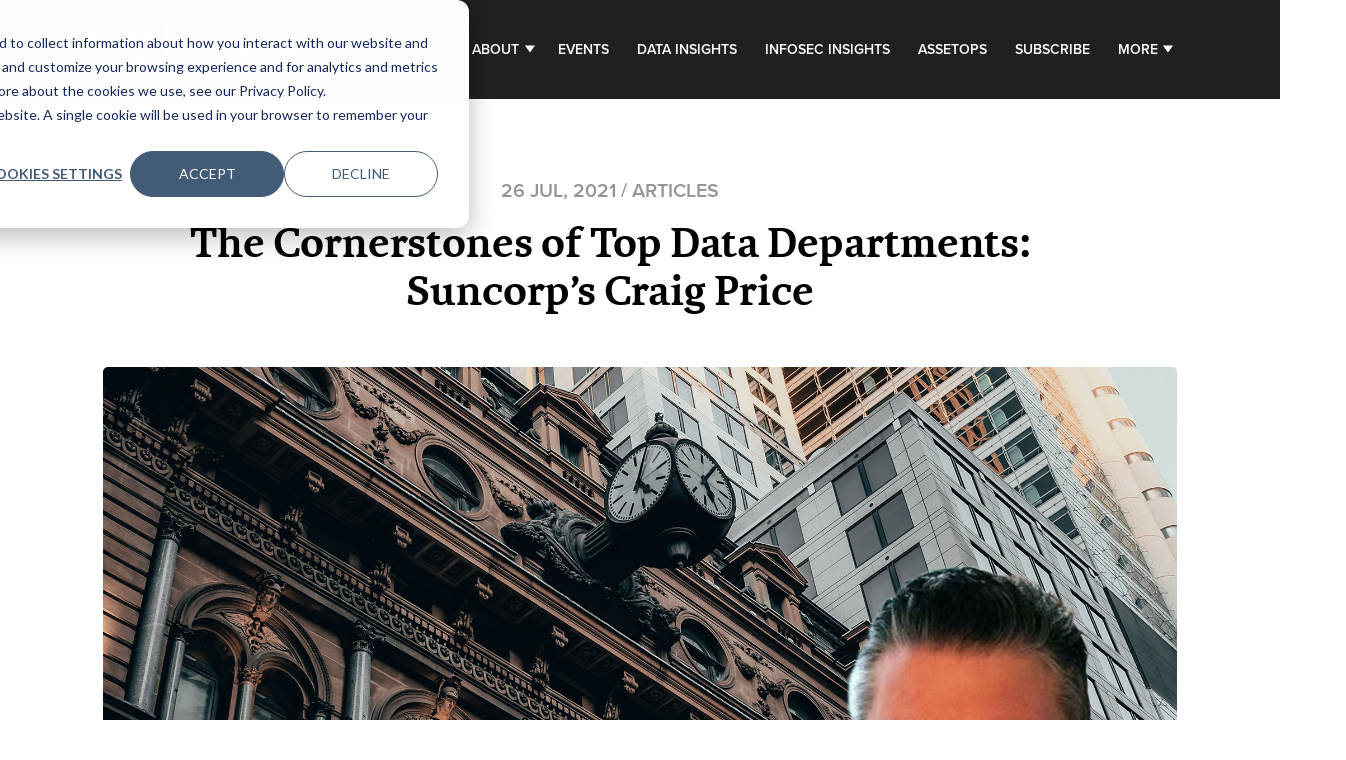

--- FILE ---
content_type: text/html; charset=UTF-8
request_url: https://www.coriniumintelligence.com/content/articles/the-cornerstones-of-top-data-departments-suncorps-craig-price
body_size: 14956
content:
<!doctype html><html lang="en"><head><script type="application/javascript" id="hs-cookie-banner-scan" data-hs-allowed="true" src="/_hcms/cookie-banner/auto-blocking.js?portalId=2631050&amp;domain=www.coriniumintelligence.com"></script>
    <meta charset="utf-8">
    <title>The Cornerstones of Top Data Departments: Suncorp’s Craig Price</title>
    <link rel="shortcut icon" href="https://www.coriniumintelligence.com/hubfs/cropped-Corinium-site-icon-150x150.png">
    <meta name="description" content="On the final day of the Business of Data Festival, Australian insurance firm Suncorp’s Group Head of Data Science and AI Centre of Excellence, Craig Price, shared insights on the key ingredients that ">
    
    
    
      
    
    
    
    <meta name="viewport" content="width=device-width, initial-scale=1">

    <script src="/hs/hsstatic/jquery-libs/static-1.1/jquery/jquery-1.7.1.js"></script>
<script>hsjQuery = window['jQuery'];</script>
    <meta property="og:description" content="On the final day of the Business of Data Festival, Australian insurance firm Suncorp’s Group Head of Data Science and AI Centre of Excellence, Craig Price, shared insights on the key ingredients that ">
    <meta property="og:title" content="The Cornerstones of Top Data Departments: Suncorp’s Craig Price">
    <meta name="twitter:description" content="On the final day of the Business of Data Festival, Australian insurance firm Suncorp’s Group Head of Data Science and AI Centre of Excellence, Craig Price, shared insights on the key ingredients that ">
    <meta name="twitter:title" content="The Cornerstones of Top Data Departments: Suncorp’s Craig Price">

    

    
    <style>
a.cta_button{-moz-box-sizing:content-box !important;-webkit-box-sizing:content-box !important;box-sizing:content-box !important;vertical-align:middle}.hs-breadcrumb-menu{list-style-type:none;margin:0px 0px 0px 0px;padding:0px 0px 0px 0px}.hs-breadcrumb-menu-item{float:left;padding:10px 0px 10px 10px}.hs-breadcrumb-menu-divider:before{content:'›';padding-left:10px}.hs-featured-image-link{border:0}.hs-featured-image{float:right;margin:0 0 20px 20px;max-width:50%}@media (max-width: 568px){.hs-featured-image{float:none;margin:0;width:100%;max-width:100%}}.hs-screen-reader-text{clip:rect(1px, 1px, 1px, 1px);height:1px;overflow:hidden;position:absolute !important;width:1px}
</style>

<link rel="stylesheet" href="https://www.coriniumintelligence.com/hubfs/hub_generated/template_assets/1/79172571024/1742855704057/template_main.min.css">
<link rel="stylesheet" href="https://www.coriniumintelligence.com/hubfs/hub_generated/template_assets/1/79172480333/1742855709552/template_blog.min.css">
<link rel="stylesheet" href="https://www.coriniumintelligence.com/hubfs/hub_generated/template_assets/1/79172201554/1742855707694/template_theme-overrides.min.css">
<link rel="stylesheet" href="https://www.coriniumintelligence.com/hubfs/hub_generated/module_assets/1/94304224404/1742953352926/module_business_of_infosec_data_search_input.min.css">
<link rel="stylesheet" href="https://www.coriniumintelligence.com/hubfs/hub_generated/module_assets/1/79171731210/1742953339852/module_menu.min.css">

  <style>
    #hs_cos_wrapper_navigation-primary .menu .menu__submenu {}

@media (min-width:767px) {
  #hs_cos_wrapper_navigation-primary .menu__submenu--level-2>.menu__item:first-child:before {}
}

#hs_cos_wrapper_navigation-primary .menu__submenu .menu__link,
#hs_cos_wrapper_navigation-primary .menu__submenu .menu__link:hover,
#hs_cos_wrapper_navigation-primary .menu__submenu .menu__link:focus {}

#hs_cos_wrapper_navigation-primary .menu__submenu .menu__child-toggle-icon,
#hs_cos_wrapper_navigation-primary .menu__submenu .menu__child-toggle-icon:hover,
#hs_cos_wrapper_navigation-primary .menu__submenu .menu__child-toggle-icon:focus {}

  </style>

<link rel="stylesheet" href="/hs/hsstatic/AsyncSupport/static-1.501/sass/rss_post_listing.css">
<link rel="stylesheet" href="https://www.coriniumintelligence.com/hubfs/hub_generated/module_assets/1/79171709036/1742953338887/module_social-follow.min.css">

  <style>
    #hs_cos_wrapper_footer_dnd-module-12 .social-links {}

#hs_cos_wrapper_footer_dnd-module-12 .social-links__link {}

#hs_cos_wrapper_footer_dnd-module-12 .social-links__icon {}

#hs_cos_wrapper_footer_dnd-module-12 .social-links__icon svg {}

  </style>

<!-- Editor Styles -->
<style id="hs_editor_style" type="text/css">
.footer_dnd-row-0-force-full-width-section > .row-fluid {
  max-width: none !important;
}
.footer_dnd-module-4-flexbox-positioning {
  display: -ms-flexbox !important;
  -ms-flex-direction: column !important;
  -ms-flex-align: start !important;
  -ms-flex-pack: start;
  display: flex !important;
  flex-direction: column !important;
  align-items: flex-start !important;
  justify-content: flex-start;
}
.footer_dnd-module-4-flexbox-positioning > div {
  max-width: 100%;
  flex-shrink: 0 !important;
}
/* HubSpot Styles (default) */
.footer_dnd-row-0-padding {
  padding-top: 76px !important;
  padding-bottom: 76px !important;
  padding-left: 25px !important;
  padding-right: 25px !important;
}
/* HubSpot Styles (mobile) */
@media (max-width: 767px) {
  .footer_dnd-row-0-padding {
    padding-top: 50px !important;
    padding-bottom: 50px !important;
    padding-left: 15px !important;
    padding-right: 15px !important;
  }
}
</style>
    <script type="application/ld+json">
{
  "mainEntityOfPage" : {
    "@type" : "WebPage",
    "@id" : "https://www.coriniumintelligence.com/content/articles/the-cornerstones-of-top-data-departments-suncorps-craig-price"
  },
  "author" : {
    "name" : "Michael Jenkin",
    "url" : "https://www.coriniumintelligence.com/content/author/michaeljenkin",
    "@type" : "Person"
  },
  "headline" : "The Cornerstones of Top Data Departments: Suncorp’s Craig Price",
  "datePublished" : "2021-07-26T09:31:22.000Z",
  "dateModified" : "2022-11-24T16:33:40.139Z",
  "publisher" : {
    "name" : "Corinium Global Intelligence Limited",
    "logo" : {
      "url" : "https://cdn2.hubspot.net/hubfs/2631050/Corinium-logo_+tagline_horizontal_web-header.png",
      "@type" : "ImageObject"
    },
    "@type" : "Organization"
  },
  "@context" : "https://schema.org",
  "@type" : "BlogPosting",
  "image" : [ "https://2631050.fs1.hubspotusercontent-na1.net/hubfs/2631050/Imported_Blog_Media/bod_Craig_Price2-3.jpg" ]
}
</script>


    
<!--  Added by GoogleAnalytics integration -->
<script>
var _hsp = window._hsp = window._hsp || [];
_hsp.push(['addPrivacyConsentListener', function(consent) { if (consent.allowed || (consent.categories && consent.categories.analytics)) {
  (function(i,s,o,g,r,a,m){i['GoogleAnalyticsObject']=r;i[r]=i[r]||function(){
  (i[r].q=i[r].q||[]).push(arguments)},i[r].l=1*new Date();a=s.createElement(o),
  m=s.getElementsByTagName(o)[0];a.async=1;a.src=g;m.parentNode.insertBefore(a,m)
})(window,document,'script','//www.google-analytics.com/analytics.js','ga');
  ga('create','UA-43309189-16','auto');
  ga('send','pageview');
}}]);
</script>

<!-- /Added by GoogleAnalytics integration -->

<!--  Added by GoogleAnalytics4 integration -->
<script>
var _hsp = window._hsp = window._hsp || [];
window.dataLayer = window.dataLayer || [];
function gtag(){dataLayer.push(arguments);}

var useGoogleConsentModeV2 = true;
var waitForUpdateMillis = 1000;


if (!window._hsGoogleConsentRunOnce) {
  window._hsGoogleConsentRunOnce = true;

  gtag('consent', 'default', {
    'ad_storage': 'denied',
    'analytics_storage': 'denied',
    'ad_user_data': 'denied',
    'ad_personalization': 'denied',
    'wait_for_update': waitForUpdateMillis
  });

  if (useGoogleConsentModeV2) {
    _hsp.push(['useGoogleConsentModeV2'])
  } else {
    _hsp.push(['addPrivacyConsentListener', function(consent){
      var hasAnalyticsConsent = consent && (consent.allowed || (consent.categories && consent.categories.analytics));
      var hasAdsConsent = consent && (consent.allowed || (consent.categories && consent.categories.advertisement));

      gtag('consent', 'update', {
        'ad_storage': hasAdsConsent ? 'granted' : 'denied',
        'analytics_storage': hasAnalyticsConsent ? 'granted' : 'denied',
        'ad_user_data': hasAdsConsent ? 'granted' : 'denied',
        'ad_personalization': hasAdsConsent ? 'granted' : 'denied'
      });
    }]);
  }
}

gtag('js', new Date());
gtag('set', 'developer_id.dZTQ1Zm', true);
gtag('config', 'G-NPDCG2JKZ7');
</script>
<script async src="https://www.googletagmanager.com/gtag/js?id=G-NPDCG2JKZ7"></script>

<!-- /Added by GoogleAnalytics4 integration -->

<!--  Added by GoogleTagManager integration -->
<script>
var _hsp = window._hsp = window._hsp || [];
window.dataLayer = window.dataLayer || [];
function gtag(){dataLayer.push(arguments);}

var useGoogleConsentModeV2 = true;
var waitForUpdateMillis = 1000;



var hsLoadGtm = function loadGtm() {
    if(window._hsGtmLoadOnce) {
      return;
    }

    if (useGoogleConsentModeV2) {

      gtag('set','developer_id.dZTQ1Zm',true);

      gtag('consent', 'default', {
      'ad_storage': 'denied',
      'analytics_storage': 'denied',
      'ad_user_data': 'denied',
      'ad_personalization': 'denied',
      'wait_for_update': waitForUpdateMillis
      });

      _hsp.push(['useGoogleConsentModeV2'])
    }

    (function(w,d,s,l,i){w[l]=w[l]||[];w[l].push({'gtm.start':
    new Date().getTime(),event:'gtm.js'});var f=d.getElementsByTagName(s)[0],
    j=d.createElement(s),dl=l!='dataLayer'?'&l='+l:'';j.async=true;j.src=
    'https://www.googletagmanager.com/gtm.js?id='+i+dl;f.parentNode.insertBefore(j,f);
    })(window,document,'script','dataLayer','GTM-P22XXCN');

    window._hsGtmLoadOnce = true;
};

_hsp.push(['addPrivacyConsentListener', function(consent){
  if(consent.allowed || (consent.categories && consent.categories.analytics)){
    hsLoadGtm();
  }
}]);

</script>

<!-- /Added by GoogleTagManager integration -->


<!--<link rel="stylesheet" href="https://p.typekit.net/p.css?s=1&k=fss1yfi&ht=tk&f=145.146.149.150&a=14348098&app=typekit&e=css">-->
<link rel="stylesheet" href="https://use.typekit.net/fss1yfi.css">

<style type="text/css">
  
  .blog-index__row-2 .blog-index__col:nth-child(4n) .blog-index__post-image-top, .blog-index__row-2 .blog-index__col:nth-child(4n+2) .blog-index__post-image-top{
    border-radius:0px !important;
    width:88%!important;
    
  }
  
    
  .menu__item--depth-1{
    padding: 0.1rem 12px!important;
  }
  
  
  .menu--desktop > ul > li.menu__item--has-submenu{
    padding-right:1.6rem!important;
  }

  #hs_cos_wrapper_widget_1671026271777 .upcoming-events:after{
    display:none;
  }
  #hs_cos_wrapper_dnd_area-module-2 .upcoming-events:after{
    display:none!important;
  }
  .brand{
    max-width:150px!important;
  }
#desktop-and-tablet-sorter{
  margin-bottom:0px!important;
  }
  .banner-home{
    height:550px!important;}
  .item-overlay{
    opacity:0!important;
  }
  
.resources--outer--sorter select{
  color:#000000!important;
  border:1px solid #000000!important;
  background-image: url(https://www.coriniumintelligence.com/hubfs/resources-arrow-black.png)!important;
  }
  
  .resources--outer--sorter--reset{
    background-color:#ffffff!important;
    color:#000000!important;
     border:1px solid #000000!important;
  }
  .resources--outer--sorter--reset:hover{
    border:1px solid #000000!important;
  }
  
  .resources a.btn{
    background-color:#000000!important;
  }
  
    .resources a.btn:hover{
    background-color:#2ba6cb!important;
      color:#ffffff!important;
  }
  
  .home-banner-content p{
    margin:0px!important;
    margin-top:0px!important;
    margin-bottom:0px!important;
    
  }

  
</style>


<!-- Global site tag (gtag.js) - AdWords: 809279605 -->
<script async src="https://www.googletagmanager.com/gtag/js?id=AW-809279605"></script>
<script>
window.dataLayer = window.dataLayer || [];
function gtag(){dataLayer.push(arguments);}
gtag(‘js’, new Date());
gtag(‘config’, ‘AW-809279605’);
</script>
<!-- End -->

<!-- Twitter universal website tag code -->
<script>
!function(e,t,n,s,u,a){e.twq||(s=e.twq=function(){s.exe?s.exe.apply(s,arguments):s.queue.push(arguments);
},s.version=‘1.1’,s.queue=[],u=t.createElement(n),u.async=!0,u.src=‘//static.ads-twitter.com/uwt.js’,
a=t.getElementsByTagName(n)[0],a.parentNode.insertBefore(u,a))}(window,document,‘script’);
// Insert Twitter Pixel ID and Standard Event data below
twq('init' , 'nxcwq');
twq('track' , 'PageView');
</script>
<!-- End -->

<!-- LinkedIn RM Tag: -->
<script type="text/javascript">
_linkedin_data_partner_id = "306561";
</script><script type="text/javascript">
(function(){var s = document.getElementsByTagName("script")[0];
var b = document.createElement("script");
b.type = "text/javascript";b.async = true;
b.src = "https://snap.licdn.com/li.lms-analytics/insight.min.js";
s.parentNode.insertBefore(b, s);})();
</script>
<noscript>
&lt;img  height="1" width="1" style="display:none;" alt="" src="https://dc.ads.linkedin.com/collect/?pid=306561&amp;amp;fmt=gif"&gt;
</noscript>
<!-- End -->

<!-- Facebook Pixel Code -->
<script>
!function(f,b,e,v,n,t,s)
{if(f.fbq)return;n=f.fbq=function(){n.callMethod?
n.callMethod.apply(n,arguments):n.queue.push(arguments)};
if(!f._fbq)f._fbq=n;n.push=n;n.loaded=!0;n.version='2.0';
n.queue=[];t=b.createElement(e);t.async=!0;
t.src=v;s=b.getElementsByTagName(e)[0];
s.parentNode.insertBefore(t,s)}(window, document,'script',
'https://connect.facebook.net/en_US/fbevents.js');
fbq('init', '367542720414923');
fbq('track', 'PageView');
</script>
<noscript>&lt;img  height="1" width="1" style="display:none" alt="" src="https://www.facebook.com/tr?id=367542720414923&amp;amp;ev=PageView&amp;amp;noscript=1"&gt;</noscript>
<!-- End -->
<style>
.ingo_login_widget_social_button_text 
{
    text-align: center !important;
    margin-left: 60px !important;
}
</style>

<link rel="amphtml" href="https://www.coriniumintelligence.com/content/articles/the-cornerstones-of-top-data-departments-suncorps-craig-price?hs_amp=true">

<meta property="og:image" content="https://www.coriniumintelligence.com/hubfs/Imported_Blog_Media/bod_Craig_Price2-3.jpg">
<meta property="og:image:width" content="1920">
<meta property="og:image:height" content="1080">

<meta name="twitter:image" content="https://www.coriniumintelligence.com/hubfs/Imported_Blog_Media/bod_Craig_Price2-3.jpg">


<meta property="og:url" content="https://www.coriniumintelligence.com/content/articles/the-cornerstones-of-top-data-departments-suncorps-craig-price">
<meta name="twitter:card" content="summary_large_image">

<link rel="canonical" href="https://www.coriniumintelligence.com/content/articles/the-cornerstones-of-top-data-departments-suncorps-craig-price">

<meta property="og:type" content="article">
<link rel="alternate" type="application/rss+xml" href="https://www.coriniumintelligence.com/content/rss.xml">
<meta name="twitter:domain" content="www.coriniumintelligence.com">
<script src="//platform.linkedin.com/in.js" type="text/javascript">
    lang: en_US
</script>

<meta http-equiv="content-language" content="en">






    <script src="https://kit.fontawesome.com/e2e67260c1.js" crossorigin="anonymous"></script>
    <link rel="stylesheet" href="https://use.typekit.net/fss1yfi.css">
  <meta name="generator" content="HubSpot"></head>
  <body>
<!--  Added by GoogleTagManager integration -->
<noscript><iframe src="https://www.googletagmanager.com/ns.html?id=GTM-P22XXCN" height="0" width="0" style="display:none;visibility:hidden"></iframe></noscript>

<!-- /Added by GoogleTagManager integration -->

    <div class="body-wrapper   hs-content-id-92939072922 hs-blog-post hs-blog-id-90122491175">
      
        <div data-global-resource-path="Corinium - Business of Data website and Business of InfoSec/templates/partials/header.html"><header class="header">

  

  <a href="#main-content" class="header__skip">Skip to content</a>

  

  <div class="container-fluid content-wrapper">
<div class="row-fluid-wrapper">
<div class="row-fluid">
<div class="span12 widget-span widget-type-cell " style="" data-widget-type="cell" data-x="0" data-w="12">

</div><!--end widget-span -->
</div>
</div>
</div>

  

  <div class="header__container content-wrapper">

    

    <div class="header__logo header__logo--main">
      <div id="hs_cos_wrapper_site_logo" class="hs_cos_wrapper hs_cos_wrapper_widget hs_cos_wrapper_type_module widget-type-logo" style="" data-hs-cos-general-type="widget" data-hs-cos-type="module">
  



  <span id="hs_cos_wrapper_site_logo_hs_logo_widget" class="hs_cos_wrapper hs_cos_wrapper_widget hs_cos_wrapper_type_logo" style="" data-hs-cos-general-type="widget" data-hs-cos-type="logo"><a href="https://www.coriniumintelligence.com/" id="hs-link-site_logo_hs_logo_widget" style="border-width:0px;border:0px;"><img src="https://www.coriniumintelligence.com/hs-fs/hubfs/Corinium%20logo%20+%20branding/Corinium-logo_horizontal_reversed.png?width=646&amp;height=196&amp;name=Corinium-logo_horizontal_reversed.png" class="hs-image-widget " height="196" style="height: auto;width:646px;border-width:0px;border:0px;" width="646" alt="Corinium" title="Corinium" srcset="https://www.coriniumintelligence.com/hs-fs/hubfs/Corinium%20logo%20+%20branding/Corinium-logo_horizontal_reversed.png?width=323&amp;height=98&amp;name=Corinium-logo_horizontal_reversed.png 323w, https://www.coriniumintelligence.com/hs-fs/hubfs/Corinium%20logo%20+%20branding/Corinium-logo_horizontal_reversed.png?width=646&amp;height=196&amp;name=Corinium-logo_horizontal_reversed.png 646w, https://www.coriniumintelligence.com/hs-fs/hubfs/Corinium%20logo%20+%20branding/Corinium-logo_horizontal_reversed.png?width=969&amp;height=294&amp;name=Corinium-logo_horizontal_reversed.png 969w, https://www.coriniumintelligence.com/hs-fs/hubfs/Corinium%20logo%20+%20branding/Corinium-logo_horizontal_reversed.png?width=1292&amp;height=392&amp;name=Corinium-logo_horizontal_reversed.png 1292w, https://www.coriniumintelligence.com/hs-fs/hubfs/Corinium%20logo%20+%20branding/Corinium-logo_horizontal_reversed.png?width=1615&amp;height=490&amp;name=Corinium-logo_horizontal_reversed.png 1615w, https://www.coriniumintelligence.com/hs-fs/hubfs/Corinium%20logo%20+%20branding/Corinium-logo_horizontal_reversed.png?width=1938&amp;height=588&amp;name=Corinium-logo_horizontal_reversed.png 1938w" sizes="(max-width: 646px) 100vw, 646px"></a></span>
</div>
      <div class="header__strapline">
        <div id="hs_cos_wrapper_logo_strapline" class="hs_cos_wrapper hs_cos_wrapper_widget hs_cos_wrapper_type_module widget-type-rich_text" style="" data-hs-cos-general-type="widget" data-hs-cos-type="module"><span id="hs_cos_wrapper_logo_strapline_" class="hs_cos_wrapper hs_cos_wrapper_widget hs_cos_wrapper_type_rich_text" style="" data-hs-cos-general-type="widget" data-hs-cos-type="rich_text"></span></div>
      </div>
    </div>
    
    

    <div class="header__column">

    

      

      <div class="header__row-2">
        <div class="header--toggle header__navigation--toggle"></div>
        
        
        <div class="header__close--toggle"></div>
        <div class="header__navigation header--element">
          <div id="hs_cos_wrapper_navigation-primary" class="hs_cos_wrapper hs_cos_wrapper_widget hs_cos_wrapper_type_module" style="" data-hs-cos-general-type="widget" data-hs-cos-type="module">









<nav class="menu menu--desktop" aria-label="Main menu">
  <ul class="menu__wrapper no-list">
    

  

  

  
    
    <li class="menu__item menu__item--depth-1  hs-skip-lang-url-rewrite">
      
        <a class="menu__link   " href="https://www.coriniumintelligence.com/content"><span class="menu__text">Home</span></a>
      
      
    </li>
  
  
    
    <li class="menu__item menu__item--depth-1 menu__item--has-submenu hs-skip-lang-url-rewrite">
      
        <a class="menu__link menu__link--toggle  " href="https://www.coriniumintelligence.com/aboutus" aria-haspopup="true" aria-expanded="false"><span class="menu__text">About</span></a>
      
      
        
          <button class="menu__child-toggle no-button" aria-expanded="false">
            <span class="show-for-sr">Show submenu for About</span>
            <span class="menu__child-toggle-icon"></span>
          </button>
          <ul class="menu__submenu menu__submenu--level-2 no-list">
            
            
              
    <li class="menu__item menu__item--depth-2  hs-skip-lang-url-rewrite">
      
        <a class="menu__link   " href="https://www.coriniumintelligence.com/content/services"><span class="menu__text">Services</span></a>
      
      
    </li>
  
            
          </ul>
          
      
    </li>
  
  
    
    <li class="menu__item menu__item--depth-1  hs-skip-lang-url-rewrite">
      
        <a class="menu__link   " href="https://www.coriniumintelligence.com/events-calendar"><span class="menu__text">Events</span></a>
      
      
    </li>
  
  
    
    <li class="menu__item menu__item--depth-1  hs-skip-lang-url-rewrite">
      
        <a class="menu__link   " href="https://www.coriniumintelligence.com/content/tag/data"><span class="menu__text">Data Insights</span></a>
      
      
    </li>
  
  
    
    <li class="menu__item menu__item--depth-1  hs-skip-lang-url-rewrite">
      
        <a class="menu__link   " href="https://www.coriniumintelligence.com/content/tag/infosec"><span class="menu__text">InfoSec Insights</span></a>
      
      
    </li>
  
  
    
    <li class="menu__item menu__item--depth-1  hs-skip-lang-url-rewrite">
      
        <a class="menu__link   " href="https://www.coriniumintelligence.com/assetops"><span class="menu__text">AssetOps</span></a>
      
      
    </li>
  
  
    
    <li class="menu__item menu__item--depth-1  hs-skip-lang-url-rewrite">
      
        <a class="menu__link   " href="https://www.coriniumintelligence.com/content/subscribe"><span class="menu__text">Subscribe</span></a>
      
      
    </li>
  
  
    
    <li class="menu__item menu__item--depth-1 menu__item--has-submenu hs-skip-lang-url-rewrite">
      
        
          <a class="menu__link menu__link--toggle" href="#" aria-haspopup="true" aria-expanded="false"><span class="menu__text">More</span></a>
        
      
      
        
          <button class="menu__child-toggle no-button" aria-expanded="false">
            <span class="show-for-sr">Show submenu for More</span>
            <span class="menu__child-toggle-icon"></span>
          </button>
          <ul class="menu__submenu menu__submenu--level-2 no-list">
            
            
              
    <li class="menu__item menu__item--depth-2  hs-skip-lang-url-rewrite">
      
        <a class="menu__link   " href="https://www.coriniumintelligence.com/content/tag/articles"><span class="menu__text">Articles</span></a>
      
      
    </li>
  
            
              
    <li class="menu__item menu__item--depth-2  hs-skip-lang-url-rewrite">
      
        <a class="menu__link   " href="https://www.coriniumintelligence.com/content/tag/videos"><span class="menu__text">Videos</span></a>
      
      
    </li>
  
            
              
    <li class="menu__item menu__item--depth-2  hs-skip-lang-url-rewrite">
      
        <a class="menu__link   " href="https://www.coriniumintelligence.com/content/tag/podcast"><span class="menu__text">Podcast</span></a>
      
      
    </li>
  
            
              
    <li class="menu__item menu__item--depth-2  hs-skip-lang-url-rewrite">
      
        <a class="menu__link   " href="https://www.coriniumintelligence.com/content/tag/reports"><span class="menu__text">Reports</span></a>
      
      
    </li>
  
            
          </ul>
          
      
    </li>
  
  


  </ul>
</nav>



<nav class="menu menu--mobile" aria-label="Main menu">
  <ul class="menu__wrapper no-list">
    

  

  

  
    
    <li class="menu__item menu__item--depth-1  hs-skip-lang-url-rewrite">
      
        <a class="menu__link   " href="https://www.coriniumintelligence.com/content"><span class="menu__text">Home</span></a>
      
      
    </li>
  
  
    
    <li class="menu__item menu__item--depth-1 menu__item--has-submenu hs-skip-lang-url-rewrite">
      
        <a class="menu__link menu__link--toggle  " href="https://www.coriniumintelligence.com/aboutus" aria-haspopup="true" aria-expanded="false"><span class="menu__text">About</span></a>
      
      
        
          <button class="menu__child-toggle no-button" aria-expanded="false">
            <span class="show-for-sr">Show submenu for About</span>
            <span class="menu__child-toggle-icon"></span>
          </button>
          <ul class="menu__submenu menu__submenu--level-2 no-list">
            
            
              
    <li class="menu__item menu__item--depth-2  hs-skip-lang-url-rewrite">
      
        <a class="menu__link   " href="https://www.coriniumintelligence.com/content/services"><span class="menu__text">Services</span></a>
      
      
    </li>
  
            
          </ul>
          
      
    </li>
  
  
    
    <li class="menu__item menu__item--depth-1  hs-skip-lang-url-rewrite">
      
        <a class="menu__link   " href="https://www.coriniumintelligence.com/events-calendar"><span class="menu__text">Events</span></a>
      
      
    </li>
  
  
    
    <li class="menu__item menu__item--depth-1  hs-skip-lang-url-rewrite">
      
        <a class="menu__link   " href="https://www.coriniumintelligence.com/content/tag/data"><span class="menu__text">Data Insights</span></a>
      
      
    </li>
  
  
    
    <li class="menu__item menu__item--depth-1  hs-skip-lang-url-rewrite">
      
        <a class="menu__link   " href="https://www.coriniumintelligence.com/content/tag/infosec"><span class="menu__text">InfoSec Insights</span></a>
      
      
    </li>
  
  
    
    <li class="menu__item menu__item--depth-1  hs-skip-lang-url-rewrite">
      
        <a class="menu__link   " href="https://www.coriniumintelligence.com/assetops"><span class="menu__text">AssetOps</span></a>
      
      
    </li>
  
  
    
    <li class="menu__item menu__item--depth-1  hs-skip-lang-url-rewrite">
      
        <a class="menu__link   " href="https://www.coriniumintelligence.com/content/subscribe"><span class="menu__text">Subscribe</span></a>
      
      
    </li>
  
  
    
    <li class="menu__item menu__item--depth-1 menu__item--has-submenu hs-skip-lang-url-rewrite">
      
        
          <a class="menu__link menu__link--toggle" href="#" aria-haspopup="true" aria-expanded="false"><span class="menu__text">More</span></a>
        
      
      
        
          <button class="menu__child-toggle no-button" aria-expanded="false">
            <span class="show-for-sr">Show submenu for More</span>
            <span class="menu__child-toggle-icon"></span>
          </button>
          <ul class="menu__submenu menu__submenu--level-2 no-list">
            
            
              
    <li class="menu__item menu__item--depth-2  hs-skip-lang-url-rewrite">
      
        <a class="menu__link   " href="https://www.coriniumintelligence.com/content/tag/articles"><span class="menu__text">Articles</span></a>
      
      
    </li>
  
            
              
    <li class="menu__item menu__item--depth-2  hs-skip-lang-url-rewrite">
      
        <a class="menu__link   " href="https://www.coriniumintelligence.com/content/tag/videos"><span class="menu__text">Videos</span></a>
      
      
    </li>
  
            
              
    <li class="menu__item menu__item--depth-2  hs-skip-lang-url-rewrite">
      
        <a class="menu__link   " href="https://www.coriniumintelligence.com/content/tag/podcast"><span class="menu__text">Podcast</span></a>
      
      
    </li>
  
            
              
    <li class="menu__item menu__item--depth-2  hs-skip-lang-url-rewrite">
      
        <a class="menu__link   " href="https://www.coriniumintelligence.com/content/tag/reports"><span class="menu__text">Reports</span></a>
      
      
    </li>
  
            
          </ul>
          
      
    </li>
  
  


  </ul>
</nav></div>
        </div>
      </div>

    </div>

  </div>

  

  <div class="container-fluid content-wrapper">
<div class="row-fluid-wrapper">
<div class="row-fluid">
<div class="span12 widget-span widget-type-cell " style="" data-widget-type="cell" data-x="0" data-w="12">

<div class="row-fluid-wrapper row-depth-1 row-number-1 dnd-section">
<div class="row-fluid ">
<div class="span12 widget-span widget-type-cell dnd-column" style="" data-widget-type="cell" data-x="0" data-w="12">

<div class="row-fluid-wrapper row-depth-1 row-number-2 dnd-row">
<div class="row-fluid ">
<div class="span12 widget-span widget-type-custom_widget dnd-module" style="" data-widget-type="custom_widget" data-x="0" data-w="12">
<div id="hs_cos_wrapper_widget_1692974936695" class="hs_cos_wrapper hs_cos_wrapper_widget hs_cos_wrapper_type_module" style="" data-hs-cos-general-type="widget" data-hs-cos-type="module"><!-- Google tag (gtag.js) -->
<script async src="https://www.googletagmanager.com/gtag/js?id=G-T2PDX1KZNC"></script>
<script>
window.dataLayer = window.dataLayer || [];
function gtag(){dataLayer.push(arguments);}
gtag('js', new Date());
gtag('config', 'G-T2PDX1KZNC');
</script></div>

</div><!--end widget-span -->
</div><!--end row-->
</div><!--end row-wrapper -->

</div><!--end widget-span -->
</div><!--end row-->
</div><!--end row-wrapper -->

</div><!--end widget-span -->
</div>
</div>
</div>

</header></div>
      

      

      <main id="main-content" class="body-container-wrapper">
        
        
        <div id="site-search" class="site-search">
          <div class="content-wrapper">
            <div class="site-search__inner">
              <h4 class="animated-underline in-view-port">Search:</h4>
              <div id="hs_cos_wrapper_business_of_infosec_data_search_input" class="hs_cos_wrapper hs_cos_wrapper_widget hs_cos_wrapper_type_module" style="" data-hs-cos-general-type="widget" data-hs-cos-type="module">

<div class="hs-search-field">
    <div class="hs-search-field__bar">
      <form data-hs-do-not-collect="true" action="/content/search-results">
        
        <input type="text" class="hs-search-field__input" name="term" autocomplete="off" aria-label="Search" placeholder="Search">
        <input type="hidden" name="pathPrefix" value="content">
        
          <input type="hidden" name="type" value="SITE_PAGE">
        
        
        
          <input type="hidden" name="type" value="BLOG_POST">
          <input type="hidden" name="type" value="LISTING_PAGE">
        
        

        
      </form>
    </div>
    <ul class="hs-search-field__suggestions"></ul>
</div></div>
            </div>
          </div>
        </div>
        
        
        
<div class="body-container body-container--blog-post">

  

  <div class="content-wrapper">
    <article class="blog-post">
      <div class="blog-post__header">
        <div class="blog-post__meta">
          <!--         <a href="https://www.coriniumintelligence.com/content/author/michaeljenkin" rel="author">
Michael Jenkin
</a> -->
          <time datetime="2021-07-26 09:31:22" class="blog-post__timestamp">
            26 Jul, 2021
          </time>
          
          <div class="blog-post__tags">
            
            
            
            <a class="blog-post__tag-link" href="https://www.coriniumintelligence.com/content/tag/articles" rel="tag">Articles</a>
            
            
            
            
            
            
            
            
            
            
            
            
            
            
            
            
          </div>
          
        </div>
        <h1><span id="hs_cos_wrapper_name" class="hs_cos_wrapper hs_cos_wrapper_meta_field hs_cos_wrapper_type_text" style="" data-hs-cos-general-type="meta_field" data-hs-cos-type="text">The Cornerstones of Top Data Departments: Suncorp’s Craig Price</span></h1>
      </div>
      
      
      <div class="blog-post__image">
        <img class="blog-index__post-image" src="https://www.coriniumintelligence.com/hubfs/Imported_Blog_Media/bod_Craig_Price2-3.jpg" loading="lazy" alt="">
      </div>
      
      <div class="blog-post__body">
        <span id="hs_cos_wrapper_post_body" class="hs_cos_wrapper hs_cos_wrapper_meta_field hs_cos_wrapper_type_rich_text" style="" data-hs-cos-general-type="meta_field" data-hs-cos-type="rich_text"><p> 
 <!-- wp:heading {"level":3} --></p> 
<!--more--><h3>On the final day of the Business of Data Festival, Australian insurance firm Suncorp’s Group Head of Data Science and AI Centre of Excellence, Craig Price, shared insights on the key ingredients that go into data and analytics capabilities</h3> 
<p> 
 <!-- /wp:heading --></p> 
<p> 
 <!-- wp:paragraph --></p> 
<p>Enlisting highly technical people and harnessing cutting-edge technologies important when it comes to building awesome data and analytics capabilities within enterprises. But they aren't the whole story, according to Craig Price, Head of Data Science and AI Centre of Excellence at Suncorp.</p> 
<p> 
 <!-- /wp:paragraph --></p> 
<p> 
 <!-- wp:paragraph --></p> 
<p>The Australian finance, insurance and banking corporation’s executive spoke about AI opportunities and practical approaches to building data and analytics teams at the first <a href="https://www.boddigitalbroadcast.com/festival/home" target="_blank" rel="noreferrer noopener">Business of Data Festival</a> in July 2021.</p> 
<p> 
 <!-- /wp:paragraph --></p> 
<p> 
 <!-- wp:paragraph --></p> 
<p>Asked what some of the great opportunities around rolling out AI were for organizations, Price said a simple but powerful example concerned improving customer experience in the digital age.</p> 
<p> 
 <!-- /wp:paragraph --></p> 
<p> 
 <!-- wp:paragraph --></p> 
<p>“Organizations are increasingly trying to get customers to use their digital channels,” he said. “That takes load off the contact centers and also off stores. That’s a good thing in many cases and corresponds to customer demand post-COVID-19.</p> 
<p> 
 <!-- /wp:paragraph --></p> 
<p> 
 <!-- wp:paragraph --></p> 
<p>“A lot of customers across age groups, including the older age groups, are more and more comfortable with interacting digitally with financial services organizations and other organizations.”</p> 
<p> 
 <!-- /wp:paragraph --></p> 
<p> 
 <!-- wp:paragraph --></p> 
<p>Part of the shift to digital channels includes the rollout of chatbots or intelligent virtual assistants (IVA), which Price said were great innovations toward improving the customer experience of navigating storefronts and supplying information to businesses.</p> 
<p> 
 <!-- /wp:paragraph --></p> 
<p> 
 <!-- wp:paragraph --></p> 
<p>“The underlying engine and intelligence-driven by data and analytics is, first of all, going to recognize the customer when they turn up, and it will remember previous interactions,” he said. “It’s a great customer experience because you don't have to retell your story or key in what you’ve already done.”</p> 
<p> 
 <!-- /wp:paragraph --></p> 
<p> 
 <!-- wp:paragraph --></p> 
<p>One example Price said was simple but effective was a change-of-address function, in which a customer can inform an AI on arrival to the site that they would like to update their address details and provide that information to the bot without needing to navigate to a particular subsection of a page.&nbsp;</p> 
<p> 
 <!-- /wp:paragraph --></p> 
<p> 
 <!-- wp:paragraph --></p> 
<p>“A more sophisticated example might be if a customer is at high-risk of lapsing a particular product, then for us to be aware of that and for an experience to be appropriately incentivizing them, from providing a message, a nudge or a real offer,” Price said. “The next-best-action or next-best conversation engine is very much going to have its time in the sun over the next few years.”</p> 
<p> 
 <!-- /wp:paragraph --></p> 
<p> 
 <!-- wp:heading --></p> 
<h2>Cornerstones of Building Better Data and Analytics Capabilities</h2> 
<p> 
 <!-- /wp:heading --></p> 
<p> 
 <!-- wp:paragraph --></p> 
<p>People, process, technology and culture are the foundational cornerstones of a great data and analytics capability within any organization. Price said he shares this view in his data leadership position at Suncorp.</p> 
<p> 
 <!-- /wp:paragraph --></p> 
<p> 
 <!-- wp:paragraph --></p> 
<p>Starting with people, he said, while touting the advice of ‘getting the best people you can’ may sound obvious, organizations are still regularly constrained in their ability to do this.</p> 
<p> 
 <!-- /wp:paragraph --></p> 
<p> 
 <!-- wp:paragraph --></p> 
<p>“I think that sometimes budgets or even just time pressure around trying to get people on board can constrain,” he said.</p> 
<p> 
 <!-- /wp:paragraph --></p> 
<p> 
 <!-- wp:paragraph --></p> 
<p>To get around this, Price said he has bought into the 10X developer theory, the notion that individuals at the top levels of performance in a particular technical discipline can produce up to 10 times the result of an average performer in terms of outcomes.</p> 
<p> 
 <!-- /wp:paragraph --></p> 
<p> 
 <!-- wp:paragraph --></p> 
<p>“It really is worth your while to try and get those types of people for key roles," he said. You obviously can’t do that for every position in the organization. And if you have a fixed budget, sometimes less is more. A smaller team of higher capability individuals can get you better outcomes.”</p> 
<p> 
 <!-- /wp:paragraph --></p> 
<p> 
 <!-- wp:paragraph --></p> 
<p>Price said a good way to go about recruiting, in this case, was practical testing; having a candidate demonstrate their ability to approach a real business problem and solve it.</p> 
<p> 
 <!-- /wp:paragraph --></p> 
<p> 
 <!-- wp:paragraph --></p> 
<p>“That’s where we are focusing, because a lot of people that we see, especially in our principal data scientists, they’ve got PhDs, they’ve got fantastic skills but, really, it's the application of those skills that separates the really great from the good,” he said.</p> 
<p> 
 <!-- /wp:paragraph --></p> 
<p> 
 <!-- wp:heading --></p> 
<h2>Going Beyond Technical Proficiency</h2> 
<p> 
 <!-- /wp:heading --></p> 
<p> 
 <!-- wp:paragraph --></p> 
<p>Many data and analytics executives would agree that it takes more than technical capability to initiate data-driven change within an organization, and Price acknowledges that other skillsets are definitely critical.</p> 
<p> 
 <!-- /wp:paragraph --></p> 
<p> 
 <!-- wp:paragraph --></p> 
<p>“You can have the best technical teams but if they can’t communicate and can’t influence business stakeholders, then it’s going to fail,” he said.</p> 
<p> 
 <!-- /wp:paragraph --></p> 
<p> 
 <!-- wp:paragraph --></p> 
<p>Of course, the more high-level skills and skill diversity sought with new hires, the fewer and further between qualified individuals are going to be. Finding ‘unicorns’, as they are known, remains a challenge for all kinds of businesses.</p> 
<p> 
 <!-- /wp:paragraph --></p> 
<p> 
 <!-- wp:paragraph --></p> 
<p>“The simple response that we’ve found effective is, by all means, if you stumble across a unicorn grab them," Price said. "But if not, then you’ve got a team and you can actually get the mix of skills across the team.</p> 
<p> 
 <!-- /wp:paragraph --></p> 
<p> 
 <!-- wp:paragraph --></p> 
<p>“We’ve had senior leaders in my team that span from very technical PhDs right though to really good business analytics professionals with fantastic consulting skills, and we’ve seen those skills come together very well. It lifts the game of the entire team as we do that.”&nbsp;&nbsp;</p> 
<p> 
 <!-- /wp:paragraph --></p> 
<p> 
 <!-- wp:heading --></p> 
<h2>Installing the Right Process and Technology</h2> 
<p> 
 <!-- /wp:heading --></p> 
<p> 
 <!-- wp:paragraph --></p> 
<p>Price believes a data science platform should form the backbone of the process and technology aspect of building great data and analytics capabilities in business. </p> 
<p> 
 <!-- /wp:paragraph --></p> 
<p> 
 <!-- wp:paragraph --></p> 
<p>"I do see really great value in having a data science platform,” Price said. “One of the key things you need from a great data and analytics team is the ability to prototype rapidly. It’s all about trying to find value in what you're creating, rather than just a cool solution.</p> 
<p> 
 <!-- /wp:paragraph --></p> 
<p> 
 <!-- wp:paragraph --></p> 
<p>“[It’s beneficial] having a platform and a set of processes that allow for rapid prototyping, and then, if it's valuable, being able to take that to a production asset without having to throw it all away and reengineer everything from scratch.”</p> 
<p> 
 <!-- /wp:paragraph --></p> 
<p> 
 <!-- wp:paragraph --></p> 
<p>Price said that two-phase capability had been particularly valuable to his team, adding that they had initially tried to build a platform themselves, before shelving the idea.</p> 
<p> 
 <!-- /wp:paragraph --></p> 
<p> 
 <!-- wp:paragraph --></p> 
<p>“We realized that we didn’t have an army of engineers and we weren't going to get there,” he said. “So, we’re utilizing one of the third-party vendors, using their workbench to allow our data scientists to get the high-capacity compute they need and then to collaborate.”</p> 
<p> 
 <!-- /wp:paragraph --></p> 
<p> 
 <!-- wp:heading --></p> 
<h2>Building a Data-Driven Business Culture at Suncorp</h2> 
<p> 
 <!-- /wp:heading --></p> 
<p> 
 <!-- wp:paragraph --></p> 
<p>What does culture mean from a data science perspective? Price agreed with <a href="https://business-of-data.com/articles/data-driven-business-culture-2021/" target="_blank" rel="noreferrer noopener">many of our other festival speakers</a> when discussing this topic, citing two factors as being particularly important. The first, he said, was around business focus.</p> 
<p> 
 <!-- /wp:paragraph --></p> 
<p> 
 <!-- wp:paragraph --></p> 
<p>“For data science and AI to be most effective, I don’t believe in coming to the problem with no context,” he said. “I encourage all of my teams to have a very good understanding of the business process or the operational process that they are trying to fix or optimize. If they have that, they are able to devise a solution.</p> 
<p> 
 <!-- /wp:paragraph --></p> 
<p> 
 <!-- wp:paragraph --></p> 
<p>“When people haven’t got that context, they can go off on a tangent or not bring the right data to the problem, or somehow not be aligned with what the business stakeholder is trying to do.”</p> 
<p> 
 <!-- /wp:paragraph --></p> 
<p> 
 <!-- wp:paragraph --></p> 
<p>Price added that the second requisite cultural element for data and analytics teams is being value-focused and seeing beyond the aspects of the job that some data and analytics professionals find more immediately exciting.</p> 
<p> 
 <!-- /wp:paragraph --></p> 
<p> 
 <!-- wp:paragraph --></p> 
<p>“All of us from technical backgrounds love new technology, new methods and cool shiny new toys to play with," he said. "But what it comes down to is the right technical solution that is going to demonstrate the value best.”</p> 
<p> 
 <!-- /wp:paragraph --></p> 
<p> 
 <!-- wp:separator --></p> 
<hr class="wp-block-separator"> 
<!-- /wp:separator --> 
<p> 
 <!-- wp:heading {"level":3} --></p> 
<h3>To catch up on all the insights shared by Australia and Asia Pacific’s top data and analytics executives at the 2021 Business of Data Festival,&nbsp;<a href="https://business-of-data.com/the-business-of-data-festival-on-demand/" target="_blank" rel="noreferrer noopener">browse all the festival sessions on-demand here.</a></h3> 
<p> 
 <!-- /wp:heading --></p></span>
      </div>
      
    </article>
    
  </div>

  

  

  

  
  
    
      <section class="blog-related-posts">
        <div class="content-wrapper">
          <h2>Related Posts</h2>
          <div class="blog-related-posts__list">
    
            <article class="blog-related-posts__post" aria-label="Blog post summary: Secrets to Data Strategy Success from Data Champions Online Europe">
              
                <a class="blog-related-posts__post-image-wrapper" href="https://www.coriniumintelligence.com/content/articles/data-champions-online-europe-2020-takeaways" aria-label="Read full post: Secrets to Data Strategy Success from Data Champions Online Europe">
                  <img class="blog-related-posts__image" src="https://www.coriniumintelligence.com/hs-fs/hubfs/Imported_Blog_Media/Secrets-to-Data-Strategy-Success-3.jpg?width=352&amp;name=Secrets-to-Data-Strategy-Success-3.jpg" loading="lazy" width="352" alt="" srcset="https://www.coriniumintelligence.com/hs-fs/hubfs/Imported_Blog_Media/Secrets-to-Data-Strategy-Success-3.jpg?width=176&amp;name=Secrets-to-Data-Strategy-Success-3.jpg 176w, https://www.coriniumintelligence.com/hs-fs/hubfs/Imported_Blog_Media/Secrets-to-Data-Strategy-Success-3.jpg?width=352&amp;name=Secrets-to-Data-Strategy-Success-3.jpg 352w, https://www.coriniumintelligence.com/hs-fs/hubfs/Imported_Blog_Media/Secrets-to-Data-Strategy-Success-3.jpg?width=528&amp;name=Secrets-to-Data-Strategy-Success-3.jpg 528w, https://www.coriniumintelligence.com/hs-fs/hubfs/Imported_Blog_Media/Secrets-to-Data-Strategy-Success-3.jpg?width=704&amp;name=Secrets-to-Data-Strategy-Success-3.jpg 704w, https://www.coriniumintelligence.com/hs-fs/hubfs/Imported_Blog_Media/Secrets-to-Data-Strategy-Success-3.jpg?width=880&amp;name=Secrets-to-Data-Strategy-Success-3.jpg 880w, https://www.coriniumintelligence.com/hs-fs/hubfs/Imported_Blog_Media/Secrets-to-Data-Strategy-Success-3.jpg?width=1056&amp;name=Secrets-to-Data-Strategy-Success-3.jpg 1056w" sizes="(max-width: 352px) 100vw, 352px">
                </a>
              
              <div class="blog-related-posts__content">
                <h3 class="blog-related-posts__title">
                  <a class="blog-related-posts__title-link" href="https://www.coriniumintelligence.com/content/articles/data-champions-online-europe-2020-takeaways">Secrets to Data Strategy Success from Data Champions Online Europe</a>
                </h3>
                <p>
                  Three key themes emerged as 17 of Europe’s top data leaders shared the secrets of their success...
                </p>
              </div>
            </article>
      
  

  
    
            <article class="blog-related-posts__post" aria-label="Blog post summary: CDAO Financial Services &amp; Insurance UK: Navigating the Data-Driven Transformation">
              
                <a class="blog-related-posts__post-image-wrapper" href="https://www.coriniumintelligence.com/content/cdao-fsi-navigating-the-data-driven-transformation" aria-label="Read full post: CDAO Financial Services &amp; Insurance UK: Navigating the Data-Driven Transformation">
                  <img class="blog-related-posts__image" src="https://www.coriniumintelligence.com/hs-fs/hubfs/AI-Generated%20Media/Images/Navigating%20the%20DataDriven%20Transformation-3.jpeg?width=352&amp;name=Navigating%20the%20DataDriven%20Transformation-3.jpeg" loading="lazy" width="352" alt="" srcset="https://www.coriniumintelligence.com/hs-fs/hubfs/AI-Generated%20Media/Images/Navigating%20the%20DataDriven%20Transformation-3.jpeg?width=176&amp;name=Navigating%20the%20DataDriven%20Transformation-3.jpeg 176w, https://www.coriniumintelligence.com/hs-fs/hubfs/AI-Generated%20Media/Images/Navigating%20the%20DataDriven%20Transformation-3.jpeg?width=352&amp;name=Navigating%20the%20DataDriven%20Transformation-3.jpeg 352w, https://www.coriniumintelligence.com/hs-fs/hubfs/AI-Generated%20Media/Images/Navigating%20the%20DataDriven%20Transformation-3.jpeg?width=528&amp;name=Navigating%20the%20DataDriven%20Transformation-3.jpeg 528w, https://www.coriniumintelligence.com/hs-fs/hubfs/AI-Generated%20Media/Images/Navigating%20the%20DataDriven%20Transformation-3.jpeg?width=704&amp;name=Navigating%20the%20DataDriven%20Transformation-3.jpeg 704w, https://www.coriniumintelligence.com/hs-fs/hubfs/AI-Generated%20Media/Images/Navigating%20the%20DataDriven%20Transformation-3.jpeg?width=880&amp;name=Navigating%20the%20DataDriven%20Transformation-3.jpeg 880w, https://www.coriniumintelligence.com/hs-fs/hubfs/AI-Generated%20Media/Images/Navigating%20the%20DataDriven%20Transformation-3.jpeg?width=1056&amp;name=Navigating%20the%20DataDriven%20Transformation-3.jpeg 1056w" sizes="(max-width: 352px) 100vw, 352px">
                </a>
              
              <div class="blog-related-posts__content">
                <h3 class="blog-related-posts__title">
                  <a class="blog-related-posts__title-link" href="https://www.coriniumintelligence.com/content/cdao-fsi-navigating-the-data-driven-transformation">CDAO Financial Services &amp; Insurance UK: Navigating the Data-Driven Transformation</a>
                </h3>
                <p>
                  As the UK’s financial services and insurance sectors undergo a profound data-driven transformation,...
                </p>
              </div>
            </article>
      
  

  
    
            <article class="blog-related-posts__post" aria-label="Blog post summary: COVID-19 has Been a Shot in the Arm for Insurance Industry Data and Analytics">
              
                <a class="blog-related-posts__post-image-wrapper" href="https://www.coriniumintelligence.com/content/articles/future-of-insurance-data-2021-foreword" aria-label="Read full post: COVID-19 has Been a Shot in the Arm for Insurance Industry Data and Analytics">
                  <img class="blog-related-posts__image" src="https://www.coriniumintelligence.com/hs-fs/hubfs/Imported_Blog_Media/Copy-of-Copy-of-BoD-Pod-Tuesday-Feature-image-3.jpg?width=352&amp;name=Copy-of-Copy-of-BoD-Pod-Tuesday-Feature-image-3.jpg" loading="lazy" width="352" alt="" srcset="https://www.coriniumintelligence.com/hs-fs/hubfs/Imported_Blog_Media/Copy-of-Copy-of-BoD-Pod-Tuesday-Feature-image-3.jpg?width=176&amp;name=Copy-of-Copy-of-BoD-Pod-Tuesday-Feature-image-3.jpg 176w, https://www.coriniumintelligence.com/hs-fs/hubfs/Imported_Blog_Media/Copy-of-Copy-of-BoD-Pod-Tuesday-Feature-image-3.jpg?width=352&amp;name=Copy-of-Copy-of-BoD-Pod-Tuesday-Feature-image-3.jpg 352w, https://www.coriniumintelligence.com/hs-fs/hubfs/Imported_Blog_Media/Copy-of-Copy-of-BoD-Pod-Tuesday-Feature-image-3.jpg?width=528&amp;name=Copy-of-Copy-of-BoD-Pod-Tuesday-Feature-image-3.jpg 528w, https://www.coriniumintelligence.com/hs-fs/hubfs/Imported_Blog_Media/Copy-of-Copy-of-BoD-Pod-Tuesday-Feature-image-3.jpg?width=704&amp;name=Copy-of-Copy-of-BoD-Pod-Tuesday-Feature-image-3.jpg 704w, https://www.coriniumintelligence.com/hs-fs/hubfs/Imported_Blog_Media/Copy-of-Copy-of-BoD-Pod-Tuesday-Feature-image-3.jpg?width=880&amp;name=Copy-of-Copy-of-BoD-Pod-Tuesday-Feature-image-3.jpg 880w, https://www.coriniumintelligence.com/hs-fs/hubfs/Imported_Blog_Media/Copy-of-Copy-of-BoD-Pod-Tuesday-Feature-image-3.jpg?width=1056&amp;name=Copy-of-Copy-of-BoD-Pod-Tuesday-Feature-image-3.jpg 1056w" sizes="(max-width: 352px) 100vw, 352px">
                </a>
              
              <div class="blog-related-posts__content">
                <h3 class="blog-related-posts__title">
                  <a class="blog-related-posts__title-link" href="https://www.coriniumintelligence.com/content/articles/future-of-insurance-data-2021-foreword">COVID-19 has Been a Shot in the Arm for Insurance Industry Data and Analytics</a>
                </h3>
                <p>
                  John Hershberger, Financial Services Practice Leader at Wavicle Data Solutions, outlines how the...
                </p>
              </div>
            </article>
      
          </div>
        </div>
      </section>
    
  



</div>

      </main>

      
        <div data-global-resource-path="Corinium - Business of Data website and Business of InfoSec/templates/partials/footer.html"><footer class="footer">

    
    <div class="container-fluid footer__container footer__container--dnd">
<div class="row-fluid-wrapper">
<div class="row-fluid">
<div class="span12 widget-span widget-type-cell " style="" data-widget-type="cell" data-x="0" data-w="12">

<div class="row-fluid-wrapper row-depth-1 row-number-1 dnd-section footer_dnd-row-0-force-full-width-section footer_dnd-row-0-padding">
<div class="row-fluid ">
<div class="span12 widget-span widget-type-cell dnd-column" style="" data-widget-type="cell" data-x="0" data-w="12">

<div class="row-fluid-wrapper row-depth-1 row-number-2 dnd-row">
<div class="row-fluid ">
<div class="span4 widget-span widget-type-cell dnd-column" style="" data-widget-type="cell" data-x="0" data-w="4">

<div class="row-fluid-wrapper row-depth-1 row-number-3 dnd-row">
<div class="row-fluid ">
<div class="span12 widget-span widget-type-custom_widget footer_dnd-module-4-flexbox-positioning dnd-module" style="" data-widget-type="custom_widget" data-x="0" data-w="12">
<div id="hs_cos_wrapper_footer_dnd-module-4" class="hs_cos_wrapper hs_cos_wrapper_widget hs_cos_wrapper_type_module widget-type-logo" style="" data-hs-cos-general-type="widget" data-hs-cos-type="module">
  



  <span id="hs_cos_wrapper_footer_dnd-module-4_hs_logo_widget" class="hs_cos_wrapper hs_cos_wrapper_widget hs_cos_wrapper_type_logo" style="" data-hs-cos-general-type="widget" data-hs-cos-type="logo"><a href="//www.coriniumintelligence.com" id="hs-link-footer_dnd-module-4_hs_logo_widget" style="border-width:0px;border:0px;"><img src="https://www.coriniumintelligence.com/hs-fs/hubfs/Corinium%20logo%20+%20branding/Corinium-logo_horizontal_reversed.png?width=646&amp;height=196&amp;name=Corinium-logo_horizontal_reversed.png" class="hs-image-widget " height="196" style="height: auto;width:646px;border-width:0px;border:0px;" width="646" alt="Corinium-logo_horizontal_reversed" title="Corinium-logo_horizontal_reversed" srcset="https://www.coriniumintelligence.com/hs-fs/hubfs/Corinium%20logo%20+%20branding/Corinium-logo_horizontal_reversed.png?width=323&amp;height=98&amp;name=Corinium-logo_horizontal_reversed.png 323w, https://www.coriniumintelligence.com/hs-fs/hubfs/Corinium%20logo%20+%20branding/Corinium-logo_horizontal_reversed.png?width=646&amp;height=196&amp;name=Corinium-logo_horizontal_reversed.png 646w, https://www.coriniumintelligence.com/hs-fs/hubfs/Corinium%20logo%20+%20branding/Corinium-logo_horizontal_reversed.png?width=969&amp;height=294&amp;name=Corinium-logo_horizontal_reversed.png 969w, https://www.coriniumintelligence.com/hs-fs/hubfs/Corinium%20logo%20+%20branding/Corinium-logo_horizontal_reversed.png?width=1292&amp;height=392&amp;name=Corinium-logo_horizontal_reversed.png 1292w, https://www.coriniumintelligence.com/hs-fs/hubfs/Corinium%20logo%20+%20branding/Corinium-logo_horizontal_reversed.png?width=1615&amp;height=490&amp;name=Corinium-logo_horizontal_reversed.png 1615w, https://www.coriniumintelligence.com/hs-fs/hubfs/Corinium%20logo%20+%20branding/Corinium-logo_horizontal_reversed.png?width=1938&amp;height=588&amp;name=Corinium-logo_horizontal_reversed.png 1938w" sizes="(max-width: 646px) 100vw, 646px"></a></span>
</div>

</div><!--end widget-span -->
</div><!--end row-->
</div><!--end row-wrapper -->

<div class="row-fluid-wrapper row-depth-1 row-number-4 dnd-row">
<div class="row-fluid ">
<div class="span12 widget-span widget-type-custom_widget dnd-module" style="" data-widget-type="custom_widget" data-x="0" data-w="12">
<div id="hs_cos_wrapper_footer_dnd-module-5" class="hs_cos_wrapper hs_cos_wrapper_widget hs_cos_wrapper_type_module widget-type-rich_text" style="" data-hs-cos-general-type="widget" data-hs-cos-type="module"><span id="hs_cos_wrapper_footer_dnd-module-5_" class="hs_cos_wrapper hs_cos_wrapper_widget hs_cos_wrapper_type_rich_text" style="" data-hs-cos-general-type="widget" data-hs-cos-type="rich_text"><p>Corinium Global Intelligence<br>20-22 Wenlock Road, London, N1 7GU<br>0203 432 2335</p></span></div>

</div><!--end widget-span -->
</div><!--end row-->
</div><!--end row-wrapper -->

</div><!--end widget-span -->
<div class="span4 widget-span widget-type-cell dnd-column" style="" data-widget-type="cell" data-x="4" data-w="4">

<div class="row-fluid-wrapper row-depth-1 row-number-5 dnd-row">
<div class="row-fluid ">
<div class="span12 widget-span widget-type-custom_widget dnd-module" style="" data-widget-type="custom_widget" data-x="0" data-w="12">
<div id="hs_cos_wrapper_footer_dnd-module-7" class="hs_cos_wrapper hs_cos_wrapper_widget hs_cos_wrapper_type_module widget-type-header" style="" data-hs-cos-general-type="widget" data-hs-cos-type="module">



<span id="hs_cos_wrapper_footer_dnd-module-7_" class="hs_cos_wrapper hs_cos_wrapper_widget hs_cos_wrapper_type_header" style="" data-hs-cos-general-type="widget" data-hs-cos-type="header"><h4><span style="text-transform:none;">Our Recent Posts</span></h4></span></div>

</div><!--end widget-span -->
</div><!--end row-->
</div><!--end row-wrapper -->

<div class="row-fluid-wrapper row-depth-1 row-number-6 dnd-row">
<div class="row-fluid ">
<div class="span12 widget-span widget-type-custom_widget dnd-module" style="" data-widget-type="custom_widget" data-x="0" data-w="12">
<div id="hs_cos_wrapper_footer_dnd-module-8" class="hs_cos_wrapper hs_cos_wrapper_widget hs_cos_wrapper_type_module widget-type-rss_listing" style="" data-hs-cos-general-type="widget" data-hs-cos-type="module">
    
    




<span id="hs_cos_wrapper_footer_dnd-module-8_" class="hs_cos_wrapper hs_cos_wrapper_widget hs_cos_wrapper_type_rss_listing" style="" data-hs-cos-general-type="widget" data-hs-cos-type="rss_listing">
<h3></h3>


    <div class="hs-rss-module feedreader_box hs-hash-170364978"></div>

</span></div>

</div><!--end widget-span -->
</div><!--end row-->
</div><!--end row-wrapper -->

<div class="row-fluid-wrapper row-depth-1 row-number-7 dnd-row">
<div class="row-fluid ">
<div class="span12 widget-span widget-type-custom_widget dnd-module" style="" data-widget-type="custom_widget" data-x="0" data-w="12">
<div id="hs_cos_wrapper_footer_dnd-module-9" class="hs_cos_wrapper hs_cos_wrapper_widget hs_cos_wrapper_type_module widget-type-simple_menu" style="" data-hs-cos-general-type="widget" data-hs-cos-type="module"><span id="hs_cos_wrapper_footer_dnd-module-9_" class="hs_cos_wrapper hs_cos_wrapper_widget hs_cos_wrapper_type_simple_menu" style="" data-hs-cos-general-type="widget" data-hs-cos-type="simple_menu"><div id="hs_menu_wrapper_footer_dnd-module-9_" class="hs-menu-wrapper active-branch flyouts hs-menu-flow-vertical" role="navigation" data-sitemap-name="" data-menu-id="" aria-label="Navigation Menu">
 <ul role="menu">
  <li class="hs-menu-item hs-menu-depth-1" role="none"><a href="https://www.coriniumintelligence.com/aboutus" role="menuitem" target="_self">About Us</a></li>
  <li class="hs-menu-item hs-menu-depth-1" role="none"><a href="https://www.coriniumintelligence.com/content/subscribe" role="menuitem" target="_self">Subscribe</a></li>
  <li class="hs-menu-item hs-menu-depth-1" role="none"><a href="https://www.coriniumintelligence.com/privacy-policy" role="menuitem" target="_self">Privacy Policy</a></li>
 </ul>
</div></span></div>

</div><!--end widget-span -->
</div><!--end row-->
</div><!--end row-wrapper -->

</div><!--end widget-span -->
<div class="span4 widget-span widget-type-cell dnd-column" style="" data-widget-type="cell" data-x="8" data-w="4">

<div class="row-fluid-wrapper row-depth-1 row-number-8 dnd-row">
<div class="row-fluid ">
<div class="span12 widget-span widget-type-custom_widget dnd-module" style="" data-widget-type="custom_widget" data-x="0" data-w="12">
<div id="hs_cos_wrapper_footer_dnd-module-11" class="hs_cos_wrapper hs_cos_wrapper_widget hs_cos_wrapper_type_module widget-type-header" style="" data-hs-cos-general-type="widget" data-hs-cos-type="module">



<span id="hs_cos_wrapper_footer_dnd-module-11_" class="hs_cos_wrapper hs_cos_wrapper_widget hs_cos_wrapper_type_header" style="" data-hs-cos-general-type="widget" data-hs-cos-type="header"><h4>Follow Us</h4></span></div>

</div><!--end widget-span -->
</div><!--end row-->
</div><!--end row-wrapper -->

<div class="row-fluid-wrapper row-depth-1 row-number-9 dnd-row">
<div class="row-fluid ">
<div class="span12 widget-span widget-type-custom_widget dnd-module" style="" data-widget-type="custom_widget" data-x="0" data-w="12">
<div id="hs_cos_wrapper_footer_dnd-module-12" class="hs_cos_wrapper hs_cos_wrapper_widget hs_cos_wrapper_type_module" style="" data-hs-cos-general-type="widget" data-hs-cos-type="module">





<div class="social-links">

  

  

    

    
    
    
    
    
      
    

    

    
      
    

    

    <a class="social-links__link" href="https://www.linkedin.com/showcase/corinium-data-%26-analytics/?isFollowingPage=true" target="_blank" rel="noopener">
      <span id="hs_cos_wrapper_footer_dnd-module-12_" class="hs_cos_wrapper hs_cos_wrapper_widget hs_cos_wrapper_type_icon social-links__icon" style="" data-hs-cos-general-type="widget" data-hs-cos-type="icon"><svg version="1.0" xmlns="http://www.w3.org/2000/svg" viewbox="0 0 448 512" aria-labelledby="linkedin1" role="img"><title id="linkedin1">Follow us on LinkedIn</title><g id="linkedin1_layer"><path d="M416 32H31.9C14.3 32 0 46.5 0 64.3v383.4C0 465.5 14.3 480 31.9 480H416c17.6 0 32-14.5 32-32.3V64.3c0-17.8-14.4-32.3-32-32.3zM135.4 416H69V202.2h66.5V416zm-33.2-243c-21.3 0-38.5-17.3-38.5-38.5S80.9 96 102.2 96c21.2 0 38.5 17.3 38.5 38.5 0 21.3-17.2 38.5-38.5 38.5zm282.1 243h-66.4V312c0-24.8-.5-56.7-34.5-56.7-34.6 0-39.9 27-39.9 54.9V416h-66.4V202.2h63.7v29.2h.9c8.9-16.8 30.6-34.5 62.9-34.5 67.2 0 79.7 44.3 79.7 101.9V416z" /></g></svg></span>
    </a>

  

    

    
    
    
    
    
      
    

    

    
      
    

    

    <a class="social-links__link" href="https://www.facebook.com/coriniumglobal/" target="_blank" rel="noopener">
      <span id="hs_cos_wrapper_footer_dnd-module-12__2" class="hs_cos_wrapper hs_cos_wrapper_widget hs_cos_wrapper_type_icon social-links__icon" style="" data-hs-cos-general-type="widget" data-hs-cos-type="icon"><svg version="1.0" xmlns="http://www.w3.org/2000/svg" viewbox="0 0 264 512" aria-labelledby="facebook-f2" role="img"><title id="facebook-f2">Follow us on Facebook</title><g id="facebook-f2_layer"><path d="M76.7 512V283H0v-91h76.7v-71.7C76.7 42.4 124.3 0 193.8 0c33.3 0 61.9 2.5 70.2 3.6V85h-48.2c-37.8 0-45.1 18-45.1 44.3V192H256l-11.7 91h-73.6v229" /></g></svg></span>
    </a>

  

    

    
    
    
    
    
      
    

    

    
      
    

    

    <a class="social-links__link" href="https://twitter.com/coriniumglobal" target="_blank" rel="noopener">
      <span id="hs_cos_wrapper_footer_dnd-module-12__3" class="hs_cos_wrapper hs_cos_wrapper_widget hs_cos_wrapper_type_icon social-links__icon" style="" data-hs-cos-general-type="widget" data-hs-cos-type="icon"><svg version="1.0" xmlns="http://www.w3.org/2000/svg" viewbox="0 0 512 512" aria-labelledby="twitter3" role="img"><title id="twitter3">Follow us on Twitter</title><g id="twitter3_layer"><path d="M459.37 151.716c.325 4.548.325 9.097.325 13.645 0 138.72-105.583 298.558-298.558 298.558-59.452 0-114.68-17.219-161.137-47.106 8.447.974 16.568 1.299 25.34 1.299 49.055 0 94.213-16.568 130.274-44.832-46.132-.975-84.792-31.188-98.112-72.772 6.498.974 12.995 1.624 19.818 1.624 9.421 0 18.843-1.3 27.614-3.573-48.081-9.747-84.143-51.98-84.143-102.985v-1.299c13.969 7.797 30.214 12.67 47.431 13.319-28.264-18.843-46.781-51.005-46.781-87.391 0-19.492 5.197-37.36 14.294-52.954 51.655 63.675 129.3 105.258 216.365 109.807-1.624-7.797-2.599-15.918-2.599-24.04 0-57.828 46.782-104.934 104.934-104.934 30.213 0 57.502 12.67 76.67 33.137 23.715-4.548 46.456-13.32 66.599-25.34-7.798 24.366-24.366 44.833-46.132 57.827 21.117-2.273 41.584-8.122 60.426-16.243-14.292 20.791-32.161 39.308-52.628 54.253z" /></g></svg></span>
    </a>

  

    

    
    
    
    
    
      
    

    

    
      
    

    

    <a class="social-links__link" href="https://www.youtube.com/channel/UCnuGiXMWAH5bhfXOfWkPIuw" target="_blank" rel="noopener">
      <span id="hs_cos_wrapper_footer_dnd-module-12__4" class="hs_cos_wrapper hs_cos_wrapper_widget hs_cos_wrapper_type_icon social-links__icon" style="" data-hs-cos-general-type="widget" data-hs-cos-type="icon"><svg version="1.0" xmlns="http://www.w3.org/2000/svg" viewbox="0 0 448 512" aria-labelledby="youtube-square4" role="img"><title id="youtube-square4">Follow us on YouTube</title><g id="youtube-square4_layer"><path d="M186.8 202.1l95.2 54.1-95.2 54.1V202.1zM448 80v352c0 26.5-21.5 48-48 48H48c-26.5 0-48-21.5-48-48V80c0-26.5 21.5-48 48-48h352c26.5 0 48 21.5 48 48zm-42 176.3s0-59.6-7.6-88.2c-4.2-15.8-16.5-28.2-32.2-32.4C337.9 128 224 128 224 128s-113.9 0-142.2 7.7c-15.7 4.2-28 16.6-32.2 32.4-7.6 28.5-7.6 88.2-7.6 88.2s0 59.6 7.6 88.2c4.2 15.8 16.5 27.7 32.2 31.9C110.1 384 224 384 224 384s113.9 0 142.2-7.7c15.7-4.2 28-16.1 32.2-31.9 7.6-28.5 7.6-88.1 7.6-88.1z" /></g></svg></span>
    </a>

  

    

    
    
    
    
    
      
    

    

    
      
    

    

    <a class="social-links__link" href="https://open.spotify.com/show/4op8cNfQRNrZMP5i79Aze9" target="_blank" rel="noopener">
      <span id="hs_cos_wrapper_footer_dnd-module-12__5" class="hs_cos_wrapper hs_cos_wrapper_widget hs_cos_wrapper_type_icon social-links__icon" style="" data-hs-cos-general-type="widget" data-hs-cos-type="icon"><svg version="1.0" xmlns="http://www.w3.org/2000/svg" viewbox="0 0 496 512" aria-labelledby="spotify5" role="img"><title id="spotify5">Follow us on Facebook</title><g id="spotify5_layer"><path d="M248 8C111.1 8 0 119.1 0 256s111.1 248 248 248 248-111.1 248-248S384.9 8 248 8zm100.7 364.9c-4.2 0-6.8-1.3-10.7-3.6-62.4-37.6-135-39.2-206.7-24.5-3.9 1-9 2.6-11.9 2.6-9.7 0-15.8-7.7-15.8-15.8 0-10.3 6.1-15.2 13.6-16.8 81.9-18.1 165.6-16.5 237 26.2 6.1 3.9 9.7 7.4 9.7 16.5s-7.1 15.4-15.2 15.4zm26.9-65.6c-5.2 0-8.7-2.3-12.3-4.2-62.5-37-155.7-51.9-238.6-29.4-4.8 1.3-7.4 2.6-11.9 2.6-10.7 0-19.4-8.7-19.4-19.4s5.2-17.8 15.5-20.7c27.8-7.8 56.2-13.6 97.8-13.6 64.9 0 127.6 16.1 177 45.5 8.1 4.8 11.3 11 11.3 19.7-.1 10.8-8.5 19.5-19.4 19.5zm31-76.2c-5.2 0-8.4-1.3-12.9-3.9-71.2-42.5-198.5-52.7-280.9-29.7-3.6 1-8.1 2.6-12.9 2.6-13.2 0-23.3-10.3-23.3-23.6 0-13.6 8.4-21.3 17.4-23.9 35.2-10.3 74.6-15.2 117.5-15.2 73 0 149.5 15.2 205.4 47.8 7.8 4.5 12.9 10.7 12.9 22.6 0 13.6-11 23.3-23.2 23.3z" /></g></svg></span>
    </a>

  

    

    
    
    
    
    
      
    

    

    
      
    

    

    <a class="social-links__link" href="https://podcasts.apple.com/gb/podcast/the-business-of-data-podcast/id1528796448" target="_blank" rel="noopener">
      <span id="hs_cos_wrapper_footer_dnd-module-12__6" class="hs_cos_wrapper hs_cos_wrapper_widget hs_cos_wrapper_type_icon social-links__icon" style="" data-hs-cos-general-type="widget" data-hs-cos-type="icon"><svg version="1.0" xmlns="http://www.w3.org/2000/svg" viewbox="0 0 448 512" aria-labelledby="apple6" role="img"><title id="apple6">Follow us on Facebook</title><g id="apple6_layer"><path d="M247.2 137.6c-6.2 1.9-15.3 3.5-27.9 4.6 1.1-56.7 29.9-96.6 88-110.1 9.3 41.6-26.1 94.1-60.1 105.5zm121.3 72.7c6.4-9.4 16.6-19.9 30.6-31.7-22.3-27.6-48.1-44.3-85.1-44.3-35.4 0-65.2 18.2-87 18.2-18.5 0-51.9-16.1-84.5-16.1-69.6 0-106.5 68.1-106.5 139C36 354.2 95.7 480 156.2 480c23.8 0 45.2-18 73.5-18 29.3 0 52.8 17.2 80.3 17.2 46 0 88.6-77.5 102-119.7-46.8-14.3-84.4-90.2-43.5-149.2z" /></g></svg></span>
    </a>

  

</div></div>

</div><!--end widget-span -->
</div><!--end row-->
</div><!--end row-wrapper -->

</div><!--end widget-span -->
</div><!--end row-->
</div><!--end row-wrapper -->

</div><!--end widget-span -->
</div><!--end row-->
</div><!--end row-wrapper -->

</div><!--end widget-span -->
</div>
</div>
</div>
    

 
</footer></div>
      
    </div>
    
    
    
<!-- HubSpot performance collection script -->
<script defer src="/hs/hsstatic/content-cwv-embed/static-1.1293/embed.js"></script>
<script>
var hsVars = hsVars || {}; hsVars['language'] = 'en';
</script>

<script src="/hs/hsstatic/cos-i18n/static-1.53/bundles/project.js"></script>
<script src="https://www.coriniumintelligence.com/hubfs/hub_generated/module_assets/1/94304224404/1742953352926/module_business_of_infosec_data_search_input.min.js"></script>
<script src="https://www.coriniumintelligence.com/hubfs/hub_generated/template_assets/1/79171556787/1742855748173/template_main.min.js"></script>
<script src="https://www.coriniumintelligence.com/hubfs/hub_generated/module_assets/1/79171731210/1742953339852/module_menu.min.js"></script>
<script src="/hs/hsstatic/AsyncSupport/static-1.501/js/rss_listing_asset.js"></script>
<script>
  function hsOnReadyPopulateRssFeed_170364978() {
    var options = {
      'id': "170364978",
      'rss_hcms_url': "/_hcms/rss/feed?feedId=MjYzMTA1MDo5MDEyMjQ5MTE3NTow&limit=2&dateLanguage=ZW5fVVM%3D&dateFormat=TU1NTSBkLCB5eXl5&zone=RXVyb3BlL0xvbmRvbg%3D%3D&clickThrough=UmVhZCBtb3Jl&maxChars=200&property=link&property=title&property=date&property=published&hs-expires=1799280000&hs-version=2&hs-signature=AJ2IBuEKt2HGu6cJ99X7_kQ3gq-4IX4STQ",
      'show_author': false,
      'show_date': true,
      'include_featured_image': false,
      'show_detail' : false,
      'attribution_text': "by ",
      'publish_date_text': "",
      'item_title_tag' : "span",
      'click_through_text': "Read more",
      'limit_to_chars': 200,
    };
    window.hsPopulateRssFeed(options);
  }

  if (document.readyState === "complete" ||
      (document.readyState !== "loading" && !document.documentElement.doScroll)
  ) {
    hsOnReadyPopulateRssFeed_170364978();
  } else {
    document.addEventListener("DOMContentLoaded", hsOnReadyPopulateRssFeed_170364978);
  }

</script>


<!-- Start of HubSpot Analytics Code -->
<script type="text/javascript">
var _hsq = _hsq || [];
_hsq.push(["setContentType", "blog-post"]);
_hsq.push(["setCanonicalUrl", "https:\/\/www.coriniumintelligence.com\/content\/articles\/the-cornerstones-of-top-data-departments-suncorps-craig-price"]);
_hsq.push(["setPageId", "92939072922"]);
_hsq.push(["setContentMetadata", {
    "contentPageId": 92939072922,
    "legacyPageId": "92939072922",
    "contentFolderId": null,
    "contentGroupId": 90122491175,
    "abTestId": null,
    "languageVariantId": 92939072922,
    "languageCode": "en",
    
    
}]);
</script>

<script type="text/javascript" id="hs-script-loader" async defer src="/hs/scriptloader/2631050.js?businessUnitId=0"></script>
<!-- End of HubSpot Analytics Code -->


<script type="text/javascript">
var hsVars = {
    render_id: "9b1ab393-7417-4268-9787-6a6fb9fd9680",
    ticks: 1767776801206,
    page_id: 92939072922,
    
    content_group_id: 90122491175,
    portal_id: 2631050,
    app_hs_base_url: "https://app.hubspot.com",
    cp_hs_base_url: "https://cp.hubspot.com",
    language: "en",
    analytics_page_type: "blog-post",
    scp_content_type: "",
    
    analytics_page_id: "92939072922",
    category_id: 3,
    folder_id: 0,
    is_hubspot_user: false
}
</script>


<script defer src="/hs/hsstatic/HubspotToolsMenu/static-1.432/js/index.js"></script>



<!-- LinkedIn MEA Tag: -->
<script type="text/javascript">
_linkedin_partner_id = "182706";
window._linkedin_data_partner_ids = window._linkedin_data_partner_ids || [];
window._linkedin_data_partner_ids.push(_linkedin_partner_id);
</script><script type="text/javascript">
(function(){var s = document.getElementsByTagName("script")[0];
var b = document.createElement("script");
b.type = "text/javascript";b.async = true;
b.src = "https://snap.licdn.com/li.lms-analytics/insight.min.js";
s.parentNode.insertBefore(b, s);})();
</script>
<noscript>
<img height="1" width="1" style="display:none;" alt="" src="https://px.ads.linkedin.com/collect/?pid=182706&amp;fmt=gif">
</noscript>
<!-- End -->

<!-- LinkedIn US Tag: -->
<script type="text/javascript">
_linkedin_partner_id = "306561";
window._linkedin_data_partner_ids = window._linkedin_data_partner_ids || [];
window._linkedin_data_partner_ids.push(_linkedin_partner_id);
</script><script type="text/javascript">
(function(){var s = document.getElementsByTagName("script")[0];
var b = document.createElement("script");
b.type = "text/javascript";b.async = true;
b.src = "https://snap.licdn.com/li.lms-analytics/insight.min.js";
s.parentNode.insertBefore(b, s);})();
</script>
<noscript>
<img height="1" width="1" style="display:none;" alt="" src="https://px.ads.linkedin.com/collect/?pid=306561&amp;fmt=gif">
</noscript>
<!-- End -->

<!-- LinkedIn APAC Tag: -->
<script type="text/javascript">
_linkedin_partner_id = "60306";
window._linkedin_data_partner_ids = window._linkedin_data_partner_ids || [];
window._linkedin_data_partner_ids.push(_linkedin_partner_id);
</script><script type="text/javascript">
(function(){var s = document.getElementsByTagName("script")[0];
var b = document.createElement("script");
b.type = "text/javascript";b.async = true;
b.src = "https://snap.licdn.com/li.lms-analytics/insight.min.js";
s.parentNode.insertBefore(b, s);})();
</script>
<noscript>
<img height="1" width="1" style="display:none;" alt="" src="https://px.ads.linkedin.com/collect/?pid=60306&amp;fmt=gif">
</noscript>
<!-- End -->

<!-- LinkedIn EU Tag: -->
<script type="text/javascript">
_linkedin_partner_id = "1749329";
window._linkedin_data_partner_ids = window._linkedin_data_partner_ids || [];
window._linkedin_data_partner_ids.push(_linkedin_partner_id);
</script><script type="text/javascript">
(function(){var s = document.getElementsByTagName("script")[0];
var b = document.createElement("script");
b.type = "text/javascript";b.async = true;
b.src = "https://snap.licdn.com/li.lms-analytics/insight.min.js";
s.parentNode.insertBefore(b, s);})();
</script>
<noscript>
<img height="1" width="1" style="display:none;" alt="" src="https://px.ads.linkedin.com/collect/?pid=1749329&amp;fmt=gif">
</noscript>
<!-- End -->

<!-- LinkedIn Singapore Tag: -->
<script type="text/javascript">
_linkedin_partner_id = "5553244";
window._linkedin_data_partner_ids = window._linkedin_data_partner_ids || [];
window._linkedin_data_partner_ids.push(_linkedin_partner_id);
</script><script type="text/javascript">
(function(l) {
if (!l){window.lintrk = function(a,b){window.lintrk.q.push([a,b])};
window.lintrk.q=[]}
var s = document.getElementsByTagName("script")[0];
var b = document.createElement("script");
b.type = "text/javascript";b.async = true;
b.src = https://snap.licdn.com/li.lms-analytics/insight.min.js;
s.parentNode.insertBefore(b, s);})(window.lintrk);
</script>
<noscript>
<img height="1" width="1" style="display:none;" alt="" src="https://px.ads.linkedin.com/collect/?pid=5553244&amp;fmt=gif">
</noscript>
<!-- End -->

<!-- LinkedIn NZ Tag: -->
<script type="text/javascript">
_linkedin_partner_id = "5583316";
window._linkedin_data_partner_ids = window._linkedin_data_partner_ids || [];
window._linkedin_data_partner_ids.push(_linkedin_partner_id);
</script><script type="text/javascript">
(function(l) {
if (!l){window.lintrk = function(a,b){window.lintrk.q.push([a,b])};
window.lintrk.q=[]}
var s = document.getElementsByTagName("script")[0];
var b = document.createElement("script");
b.type = "text/javascript";b.async = true;
b.src = https://snap.licdn.com/li.lms-analytics/insight.min.js;
s.parentNode.insertBefore(b, s);})(window.lintrk);
</script>
<noscript>
<img height="1" width="1" style="display:none;" alt="" src="https://px.ads.linkedin.com/collect/?pid=5583316&amp;fmt=gif">
</noscript>
<!-- End -->

<div id="fb-root"></div>
  <script>(function(d, s, id) {
  var js, fjs = d.getElementsByTagName(s)[0];
  if (d.getElementById(id)) return;
  js = d.createElement(s); js.id = id;
  js.src = "//connect.facebook.net/en_GB/sdk.js#xfbml=1&version=v3.0";
  fjs.parentNode.insertBefore(js, fjs);
 }(document, 'script', 'facebook-jssdk'));</script> <script>!function(d,s,id){var js,fjs=d.getElementsByTagName(s)[0];if(!d.getElementById(id)){js=d.createElement(s);js.id=id;js.src="https://platform.twitter.com/widgets.js";fjs.parentNode.insertBefore(js,fjs);}}(document,"script","twitter-wjs");</script>
 


  
</body></html>

--- FILE ---
content_type: text/css
request_url: https://www.coriniumintelligence.com/hubfs/hub_generated/template_assets/1/79172201554/1742855707694/template_theme-overrides.min.css
body_size: 1248
content:
.content-wrapper{max-width:1100px}.content-wrapper--vertical-spacing,.dnd-section{padding:80px 15px}.dnd-section>.row-fluid{max-width:1100px}html{font-size:14px}body{color:#959595;font-size:14px}body,p{font-family:proxima-nova,sans-serif;font-style:normal;font-weight:400;text-decoration:none}p{color:#191516}.header__strapline p{font-family:KarminaBold,serif;font-style:normal;font-weight:400;text-decoration:none}a{color:#0270e0}a,a:focus,a:hover{font-family:proxima-nova,sans-serif;font-style:normal;font-weight:400;text-decoration:none}a:focus,a:hover{color:#0048b8}a:active{color:#2a98ff;font-family:proxima-nova,sans-serif;font-style:normal;font-weight:400;text-decoration:none}.h1,h1{font-size:45px;font-weight:700;line-height:1.085em}.h1,.h2,h1,h2{color:#000;font-family:KarminaBold,serif;font-style:normal;text-decoration:none;text-transform:none}.h2,h2{font-size:38px;font-weight:500;line-height:1.2}.h3,h3{font-size:30px;font-weight:700}.h3,.h4,h3,h4{color:#000;font-family:KarminaBold,serif;font-style:normal;text-decoration:none;text-transform:none}.h4,h4{font-size:18px;font-weight:500;letter-spacing:.05em;line-height:1.3em}.h5,h5{font-family:KarminaBold;font-size:16px}.h5,.h6,h5,h6{color:#000;font-style:normal;font-weight:400;text-decoration:none;text-transform:none}.h6,h6{font-family:KarminaBold,serif;font-size:14px}blockquote{border-left-color:#23a4d0}.button,button{background-color:#00a0c0;border:1px solid #00a0c0;border-radius:0;font-size:16px;padding:10px 20px;text-transform:uppercase}.button,.button:focus,.button:hover,button,button:focus,button:hover{color:#fff;font-family:proxima-nova,sans-serif;font-style:normal;font-weight:400;text-decoration:none}.button:focus,.button:hover,button:focus,button:hover{background-color:#007898;border-color:#007898}.button:active,button:active{background-color:#28c8e8;border-color:#28c8e8;color:#fff}.button:active,.submitted-message,button:active,form{font-family:proxima-nova,sans-serif;font-style:normal;font-weight:400;text-decoration:none}.form-title{color:#23a4d0}form label,form legend{color:#959595}form input[type=email],form input[type=file],form input[type=number],form input[type=password],form input[type=tel],form input[type=text],form select,form textarea{background-color:#fff;border:2px solid #d1d6dc;border-radius:3px;color:#959595}::-webkit-input-placeholder{color:#959595}::-moz-placeholder{color:#959595}:-ms-input-placeholder{color:#959595}::placeholder{color:#959595}.hs-fieldtype-date .input .hs-dateinput:before{color:#959595}.fn-date-picker td.is-selected .pika-button{background:#959595}.fn-date-picker td .pika-button:hover{background-color:#959595!important}.fn-date-picker td.is-today .pika-button{color:#959595}form .hs-button,form input[type=submit]{background-color:#00a0c0;border:1px solid #00a0c0;border-radius:0;color:#fff;font-family:proxima-nova,sans-serif;font-size:16px;font-style:normal;font-weight:400;padding:10px 20px;text-decoration:none;text-transform:uppercase}form .hs-button:focus,form .hs-button:hover,form input[type=submit]:focus,form input[type=submit]:hover{background-color:#007898;border-color:#007898}form .hs-button:active,form input[type=submit]:active{background-color:#28c8e8;border-color:#28c8e8}table{background-color:#fff}table,td,th{border:1px solid #959595}td,th{color:#959595;padding:18px}thead th{background-color:#231f20;color:#fff}tfoot td{background-color:#fff;color:#959595}.header{background-color:#231f20}.header__language-switcher .lang_list_class li a,.header__language-switcher-label-current,.header__logo .logo-company-name,.menu__link{color:#fff;font-family:proxima-nova}.menu__child-toggle-icon{border-top-color:#fff}.menu__child-toggle-icon:focus,.menu__child-toggle-icon:hover{border-top-color:#d7d7d7}.header__language-switcher .lang_list_class li a:active,.header__language-switcher-label-current:active,.menu .menu__link:active{color:#fff}.menu__child-toggle-icon:active{border-top-color:#fff}.menu .menu__item--depth-1>.menu__link--active-link:after{background-color:#fff}@media (min-width:767px){.header__language-switcher .lang_list_class,.menu .menu__submenu,.menu__submenu--level-2>.menu__item:first-child:before{background-color:#fff;border:2px solid #959595}}.menu__submenu .menu__link,.menu__submenu .menu__link:focus,.menu__submenu .menu__link:hover{background-color:#fff;color:#959595}.header__language-switcher .lang_list_class:before{border-bottom-color:#959595}.header__language-switcher .lang_list_class li:hover,.menu__submenu .menu__link:focus,.menu__submenu .menu__link:hover,.menu__submenu--level-2>.menu__item:first-child.focus:before,.menu__submenu--level-2>.menu__item:first-child:hover:before{background-color:#231f20}.header__language-switcher .lang_list_class.first-active:after{border-bottom-color:#231f20}.header__language-switcher .lang_list_class li a,.header__language-switcher-label-current{font-family:proxima-nova}.header__language-switcher-label-current:after{border-top-color:#fff}@media(max-width:767px){.header__navigation{background-color:#231f20}.header__navigation-toggle svg,.menu-arrow svg{fill:#fff}}.footer{background-color:#231f20}.footer h1,.footer h2,.footer h3,.footer h4,.footer h5,.footer h6,.footer img,.footer label,.footer li,.footer p,.footer span{color:#fff}.footer .hs-rss-title,.footer .hs-rss-title span{color:#b1b2b2;font-family:KarminaBold,serif;font-style:normal;font-weight:400;text-decoration:none}.footer .hs-menu-item a:hover{color:#fe6c61}.footer .hs-menu-item a{color:#b1b2b2;font-family:KarminaBold,serif;font-style:normal;font-weight:400;text-decoration:none}.blog-header__inner,.blog-post,.blog-related-posts{padding:80px 0}.blog-post__meta a,.blog-post__tag-link{color:#959595}.blog-post__tag-link:focus,.blog-post__tag-link:hover{color:#6d6d6d}.blog-post__tag-link:active{color:#bdbdbd}.blog-related-posts__title-link,.blog-related-posts__title-link:active,.blog-related-posts__title-link:focus,.blog-related-posts__title-link:hover{font-family:KarminaBold,serif;font-style:normal;font-weight:500;text-decoration:none;text-transform:none}.blog-related-posts__title-link,.blog-related-posts__title-link:focus,.blog-related-posts__title-link:hover{color:#000}.blog-related-posts__title-link:active{color:#282828}.blog-comments{margin-bottom:80px}#comments-listing .comment-reply-to{color:#0270e0}#comments-listing .comment-reply-to:focus,#comments-listing .comment-reply-to:hover{color:#0048b8}#comments-listing .comment-reply-to:active{color:#2a98ff}.site-search{padding:2em 15px!important}.hs-blog-post .site-search{display:none}.hs-search-results__title{color:#000;font-family:KarminaBold,serif;font-style:normal;font-weight:700;text-decoration:none}.hs-search-results__title:focus,.hs-search-results__title:hover{color:#23a4d0;font-family:KarminaBold,serif;font-style:normal;font-weight:700;text-decoration:none}.blog-index__post-title-link,.blog-index__post-title-link:active,.blog-index__post-title-link:focus,.blog-index__post-title-link:hover{font-family:KarminaBold,serif;font-style:normal;font-weight:500;text-decoration:none;text-transform:none}.blog-index__post-title-link,.blog-index__post-title-link:focus,.blog-index__post-title-link:hover{color:#000}.blog-index__post-title-link:active{color:#282828}.blog-index__post-author-name,.blog-index__post-tag,.pagination__link--number,.pagination__link-text{color:#959595}.pagination__link--number:focus,.pagination__link--number:hover,.pagination__link:focus .pagination__link-text,.pagination__link:hover .pagination__link-text{color:#6d6d6d}.pagination__link--number:active,.pagination__link:active .pagination__link-text{color:#bdbdbd}.pagination__link-icon svg{fill:#959595}.card__price{color:#000;font-family:KarminaBold,serif;font-size:30px;font-style:normal;font-weight:700;text-decoration:none}.card__body svg{fill:#959595}.social-links__icon{background-color:#fff}.social-links__icon:focus,.social-links__icon:hover{background-color:#23a4d0}.social-links__icon:active{background-color:#23a4d0;color:#000;font-family:KarminaBold,serif;font-size:30px;font-style:normal;font-weight:700;text-decoration:none}::marker{color:#23a4d0}@media only screen and (min-width:769px) and (max-width:1024px){h1{font-size:45px}h2{font-size:30px}}@media only screen and (min-width:681px) and (max-width:768px){h1{font-size:40px}h2{font-size:26px}}@media only screen and (max-width:680px){h1{font-size:2em}h1,h2{line-height:1.3em}h2{font-size:1.8em}}

--- FILE ---
content_type: text/css
request_url: https://www.coriniumintelligence.com/hubfs/hub_generated/module_assets/1/79171731210/1742953339852/module_menu.min.css
body_size: 1493
content:
/* Menu */

.menu--desktop {
  display: block;
  padding-right: 10px;
}

.menu--mobile {
  display: none;
}

@media (max-width: 767px) {
  .menu--desktop {
    display: none;
  }

  .menu--mobile {
    display: block;
    padding: 1rem 0;
  }
}

/* Menu items */

.menu__item {
  position: relative;
}

.menu__link {
  font-size: 14px;
  line-height: 23px;
  text-decoration: none;
  font-weight: bold;
}

.menu__link:hover,
.menu__link:focus,
.menu__link:active {
  text-decoration: none;
  font-weight: bold;
}

.menu__link--active-link,
.menu__link--active-branch {
  font-weight: bold;
}

@media (min-width: 768px) and (max-width: 1150px) {
  nav .menu__item--depth-1 {
    padding-left: 5px;
    padding-right: 5px;
  }
  
  .menu__link {
    font-size: 0.833rem;
  }
}

@media (max-width: 767px) {
  .menu__item {
    display: block;
    width: 100%;
  }

  .menu__link {
    display: block;
    font-size: 1.083rem;
    color: #959595;
  }
  .menu__link:hover{
    color: #21a3d0;
  }
}

/* Menu items - top level */

.menu__item--depth-1 {
  display: inline-block;
  padding: 0.7rem 16px;
  text-transform: uppercase;
}

.menu__item--depth-1 > .menu__link--active-link:after {
  bottom: -3px;
  content: '';
  height: 2px;
  left: 0;
  position: absolute;
  width: 100%;
}

@media (max-width: 767px) {
  .menu__item--depth-1 {
    padding: 0;
  }

  .menu__item--depth-1 > .menu__link {
    padding: 0.5rem 1.225rem;
  }

  .menu__item--depth-1 > .menu__link--active-link:after {
    content: none;
  }
}

/* Menu items - submenus */

.menu__submenu {
  box-shadow: 0 2px 9px 0 rgba(0, 0, 0, 0.2);
  border-radius: 3px;
  display: none;
  left: 0;
  position: absolute;
  text-align: left;
  text-transform: none;
  top: 100%;
  width: 240px;
  z-index: 99;
}

.menu__item--open > .menu__submenu {
  display: block;
}

.menu__submenu--level-2 {
  transform: translateX(-50%);
}

/* Keeps the first menu item's drop down menu aligned to the left of the top level menu item */

.menu__item--depth-1:first-child .menu__submenu--level-2 {
/*   transform: unset; */
}

.menu__submenu .menu__item {
  border-bottom: 1px solid #D1D6DC;
  padding: 0;
  width: 100%;
}

.menu__submenu .menu__link {
  display: block;
  padding: 0.7rem 1.05rem;
  transition: background-color 0.3s;
  width: 100%;
}

.menu__submenu--level-3 {
  left: 100%;
  top: 0;
}

/* Flyouts for the last two top level menu items go left to keep page responsive */

.menu__item--depth-1:nth-last-child(-n+2) .menu__submenu--level-3 {
  left: auto;
  right: 100%;
  top: 0;
}

/* Accounts for child toggle */

.menu__submenu .menu__item--has-submenu > .menu__link {
  padding-right: 3rem;
}

/* Creates the triangle at the top of the submenu drop down */

@media (min-width: 768px) {
  .menu__submenu--level-2 > .menu__item:first-child:before {
    border-radius: 6px;
    box-shadow: 0 2px 9px 0 rgb(0 0 0 / 20%);
    content: '';
    display: block;
    height: 30px;
    left: 125px;
    margin-left: 1rem;
    overflow: hidden;
    position: absolute;
    top: -12px;
    transform: rotate(45deg);
    transition: background-color .3s;
    width: 30px;
    z-index: 2;
  }
  /* Keeps triangle to the left for the first menu item's drop down menu */

  .menu__item--depth-1:first-child > .menu__submenu--level-2 > .menu__item:first-child:before {
    left: 0;
  }

  .menu__submenu--level-2 > .menu__item:first-child > .menu__link {
    position: relative;
    z-index: 2;
  }
}

@media (max-width: 767px) {
  .menu__submenu {
    border: none;
    border-radius: 0;
    box-shadow: none;
    position: static;
    transform: unset;
    width: 100%;
    overflow: hidden;
  }
  .menu__item--open > .menu__submenu{
/*     use animation from script */
    display: none;  
  }

  .menu__submenu .menu__item {
    background-color: transparent;
    border-bottom: none;
    border-top: 0 solid #EBEFF3;
    padding: 0;
    margin: 0;
  }

  .menu__submenu .menu__link {
    display: block;
    padding: 0.5rem 2rem;
    transition: none;
    width: 100%;
    background-color: transparent;
    text-transform: uppercase;
  }

  .menu__submenu .menu__item .menu__link:hover,
  .menu__submenu .menu__item .menu__link:focus {
    background-color: inherit;
    transition: none;
  }

  .menu__item--has-submenu > .menu__link {
    width: 70%;
  }

  .menu__submenu--level-3 .menu__item .menu__link {
    padding: 0.7rem 3rem;
  }
}

/* Menu icons */

@media(min-width: 768px) {
  .menu__submenu .menu__child-toggle {
    margin-left: auto;
    padding: 0 1.05rem;
  }

  .menu__child-toggle {
    position: absolute;
    right: 5px;
    top: 30px;
    z-index: 2;
  }

  .menu__item--depth-1 > .menu__child-toggle {
    position: static;
    right: 0;
    top: 0;
    vertical-align: middle;
  }

  .menu__child-toggle-icon {
    border-left: 5px solid transparent;
    border-right: 5px solid transparent;
    border-top-style: solid;
    border-top-width: 7px;
    display: block;
    height: 0;
    margin-left: 1px;
    width: 0;
  }
}

@media (max-width: 767px) {
  .menu__child-toggle {
    background-position: center right 30px;
    background-repeat: no-repeat;
    background-size: 20px;
    border: none;
    cursor: pointer;
    height: auto;
    padding: 0.5rem 0 !important;
    position: absolute;
    right: 0;
    top: 0;
    width: 30%;
  }

  .menu__child-toggle-icon {
/*     background-image: url([data-uri]); */
    background-repeat: no-repeat;
    display: block;
    height: 20px;
    margin-left: auto;
    margin-right: 1.05rem;
    transition: transform 0.4s;
    width: 20px;
  }
  .menu__child-toggle-icon:before{
    content: "\f054";
    font-family: fontawesome;
    color: #959595;
  }

  .menu__item--open > .menu__child-toggle .menu__child-toggle-icon {
    transform: rotate(90deg);
    transition: transform 0.4s;
  }
}


.menu--desktop,
.menu--desktop > ul,
.menu--desktop > ul > li,
.menu--desktop > ul > li a{
  height: 100%;
}
.menu--desktop > ul > li{
  margin: 0;
  position: relative;
}
.menu--desktop > ul > li > a{
  display: flex;
  align-items: center;
}
.menu--desktop > ul > li > a:hover{
    color: #fff;
}
.menu--desktop > ul > li > a .menu__text{
    display: inline-block;
    position: relative;
}
.menu--desktop > ul > li > a .menu__text:after{
    content: "";
    position: absolute;
    bottom: -2px;
    right: auto;
    left: 0;
    width: 0;
    height: 2px;
    background-color: #fff;
    -webkit-transition: all .25s ease-in-out;
    -moz-transition: all .25s ease-in-out;
    transition: all .25s ease-in-out;
}
.menu--desktop > ul > li > a:hover .menu__text:after{
    width: 100%;
}
.menu--desktop > ul > li.menu__item--has-submenu{
  padding-right: 2em;
  z-index: 2;
}
.menu--desktop > ul > li.menu__item--has-submenu button{
  position: absolute;
  right: 0.5em;
  top: 50%;
  transform: translateY(-50%);
}
.menu--desktop .menu__submenu--level-2>.menu__item:first-child:before{
  display: none;
}
.menu--desktop .menu__submenu--level-2{
    display: block !important;
  border: 0 none;
  background-color: #231f20;
  padding-top: 1em;
  padding-bottom: 1em;
  transform: none;
  opacity: 0;
  visibility: hidden;
  transform: translateY(-10%);
  transition: all ease .35s 0s;
  z-index: 1;
  border-radius: 0;
}

.menu--desktop .menu__submenu--level-3 {
  background-color: #231f20;
  border: 0 none;
  padding-top: 1em;
  padding-bottom: 1em;
  border-radius: 0;
}

.menu--desktop .menu__item--open .menu__submenu--level-2{
  opacity: 1;
  visibility: visible;
  transform: translateY(0%);  
}
.menu--desktop .menu__submenu--level-2 > .menu__item, .menu--desktop .menu__submenu--level-3 > .menu__item {
    border-bottom: 0 none;
    margin: 0;
}
.menu--desktop .menu__submenu--level-2 .menu__link{
  background-color: transparent;
  border-bottom: 0 solid transparent;
  color: white;
  padding: .3rem 1.05rem;
  text-transform: uppercase;
}
.menu--desktop .menu__submenu--level-2 .menu__link:hover{
    color: #21a3d0;
}
@media(max-width: 1170px){
  .menu--desktop > ul > li:last-child > .menu__submenu--level-2{
    right: 0;
    left: auto;
  }
}





--- FILE ---
content_type: application/javascript
request_url: https://www.coriniumintelligence.com/hubfs/hub_generated/module_assets/1/94304224404/1742953352926/module_business_of_infosec_data_search_input.min.js
body_size: 1881
content:
var module_94304224404=function(){var __hs_messages={af:{name:{message:"Webwerfsoektogtoevoer",description:"",placeholders:null}},"ar-eg":{name:{message:"إدخال البحث في الموقع",description:"",placeholders:null}},bg:{name:{message:"Въвеждане на търсене в сайт",description:"",placeholders:null}},bn:{name:{message:"সাইট অনুসন্ধানের ইনপুট",description:"",placeholders:null}},"ca-es":{name:{message:"Entrada de cerca al lloc",description:"",placeholders:null}},cs:{name:{message:"Výraz hledaný na stránce",description:"",placeholders:null}},da:{name:{message:"Indtastning af webstedssøgning",description:"",placeholders:null}},de:{name:{message:"Website-Sucheingabe",description:"",placeholders:null}},el:{name:{message:"Είσοδος αναζήτησης ιστότοπου",description:"",placeholders:null}},en:{name:{message:"business_of_infosec_data_search_input",description:"",placeholders:null}},"en-gb":{name:{message:"Site search input",description:"",placeholders:null}},es:{name:{message:"Entrada de búsqueda en el sitio",description:"",placeholders:null}},"es-mx":{name:{message:"Entrada de búsqueda del sitio",description:"",placeholders:null}},fi:{name:{message:"Sivun haun tulos",description:"",placeholders:null}},fr:{name:{message:"Champ de recherche de site",description:"",placeholders:null}},"fr-ca":{name:{message:"Entrée pour la recherche sur le site",description:"",placeholders:null}},hr:{name:{message:"Unos za pretraživanje web-mjesta",description:"",placeholders:null}},hu:{name:{message:"Bevitel a honlapon történő kereséshez",description:"",placeholders:null}},id:{name:{message:"Input Pencarian Situs",description:"",placeholders:null}},it:{name:{message:"Input di ricerca del sito",description:"",placeholders:null}},"he-il":{name:{message:"קלט חיפוש באתר",description:"",placeholders:null}},ja:{name:{message:"サイト検索入力",description:"",placeholders:null}},ko:{name:{message:"사이트 검색 입력",description:"",placeholders:null}},lt:{name:{message:"Svetainės paieškos įvestis",description:"",placeholders:null}},ms:{name:{message:"Input Carian Laman Web",description:"",placeholders:null}},nl:{name:{message:"Invoer doorzoeken site",description:"",placeholders:null}},no:{name:{message:"Inndata sidesøk",description:"",placeholders:null}},pl:{name:{message:"Wyszukiwanie na stronie",description:"",placeholders:null}},pt:{name:{message:"Entrada de pesquisa no site",description:"",placeholders:null}},"pt-pt":{name:{message:"Entrada de pesquisa do site",description:"",placeholders:null}},ro:{name:{message:"Introducere căutare site",description:"",placeholders:null}},ru:{name:{message:"Входная информация поиска по сайту",description:"",placeholders:null}},sk:{name:{message:"Zadaný text vyhľadávania webu",description:"",placeholders:null}},sl:{name:{message:"Vnos iskanja po spletnem mestu",description:"",placeholders:null}},sv:{name:{message:"Inmatning av sökning på webbplatsen",description:"",placeholders:null}},th:{name:{message:"การป้อนคำค้นหาในเว็บไซต์",description:"",placeholders:null}},tl:{name:{message:"Input ng Paghahanap sa Site",description:"",placeholders:null}},tr:{name:{message:"Site arama girişi",description:"",placeholders:null}},uk:{name:{message:"Вхідна інформація пошуку по сайту",description:"",placeholders:null}},vi:{name:{message:"Thông tin đầu vào để tìm kiếm trong site",description:"",placeholders:null}},"zh-cn":{name:{message:"网站搜索输入",description:"",placeholders:null}},"zh-hk":{name:{message:"網站搜尋輸入",description:"",placeholders:null}},"zh-tw":{name:{message:"網站搜尋輸入",description:"",placeholders:null}}};i18n_getmessage=function(){return hs_i18n_getMessage(__hs_messages,hsVars.language,arguments)},i18n_getlanguage=function(){return hsVars.language};var hsSearch=function(_instance){var func,wait,immediate,timeout,KEYS_TAB="Tab",KEYS_ESC="Esc",KEYS_ESCAPE="Escape",KEYS_UP="Up",KEYS_ARROW_UP="ArrowUp",KEYS_DOWN="Down",KEYS_ARROW_DOWN="ArrowDown",searchTerm="",searchForm=_instance,searchField=_instance.querySelector(".hs-search-field__input"),searchResults=_instance.querySelector(".hs-search-field__suggestions"),emptySearchResults=function(){searchResults.innerHTML="",searchField.focus(),searchForm.classList.remove("hs-search-field--open")},getSearchResults=function(){var request=new XMLHttpRequest,requestUrl="/_hcms/search?&term="+encodeURIComponent(searchTerm)+"&limit="+encodeURIComponent(3)+"&autocomplete=true&analytics=true&"+function(){for(var formParams=[],form=_instance.querySelector("form"),i=0;i<form.querySelectorAll("input[type=hidden]").length;i++){var e=form.querySelectorAll("input[type=hidden]")[i];"limit"!==e.name&&formParams.push(encodeURIComponent(e.name)+"="+encodeURIComponent(e.value))}return formParams.join("&")}();request.open("GET",requestUrl,!0),request.onload=function(){if(request.status>=200&&request.status<400){var data=JSON.parse(request.responseText);data.total>0?((items=[]).push("<li id='results-for'>Results for \""+(response=data).searchTerm+'"</li>'),response.results.forEach((function(val,index){items.push("<li id='result"+index+"'><a href='"+val.url+"'>"+val.title+"</a></li>")})),emptySearchResults(),searchResults.innerHTML=items.join(""),searchForm.classList.add("hs-search-field--open"),trapFocus()):emptySearchResults()}else console.error("Server reached, error retrieving results.");var response,items},request.onerror=function(){console.error("Could not reach the server.")},request.send()},trapFocus=function(){var tabbable=[];tabbable.push(searchField);for(var tabbables=searchResults.getElementsByTagName("A"),i=0;i<tabbables.length;i++)tabbable.push(tabbables[i]);var firstTabbable=tabbable[0],lastTabbable=tabbable[tabbable.length-1];searchForm.addEventListener("keydown",(function(e){switch(e.key){case KEYS_TAB:!function(e){e.target!=lastTabbable||e.shiftKey?e.target==firstTabbable&&e.shiftKey&&(e.preventDefault(),lastTabbable.focus()):(e.preventDefault(),firstTabbable.focus())}(e);break;case KEYS_ESC:case KEYS_ESCAPE:emptySearchResults();break;case KEYS_UP:case KEYS_ARROW_UP:!function(e){e.preventDefault(),e.target==firstTabbable?lastTabbable.focus():tabbable.forEach((function(el){el==e.target&&tabbable[tabbable.indexOf(el)-1].focus()}))}(e);break;case KEYS_DOWN:case KEYS_ARROW_DOWN:!function(e){e.preventDefault(),e.target==lastTabbable?firstTabbable.focus():tabbable.forEach((function(el){el==e.target&&tabbable[tabbable.indexOf(el)+1].focus()}))}(e)}}))},isSearchTermPresent=(func=function(){(searchTerm=searchField.value).length>2?getSearchResults():0==searchTerm.length&&emptySearchResults()},wait=250,function(){var context=this,args=arguments,later=function(){timeout=null,immediate||func.apply(context,args)},callNow=immediate&&!timeout;clearTimeout(timeout),timeout=setTimeout(later,wait||200),callNow&&func.apply(context,args)});searchField.addEventListener("input",(function(e){searchTerm!=searchField.value&&isSearchTermPresent()}))};if(document.attachEvent?"complete"===document.readyState:"loading"!==document.readyState){var searchResults=document.querySelectorAll(".hs-search-field");Array.prototype.forEach.call(searchResults,(function(el){hsSearch(el)}))}else document.addEventListener("DOMContentLoaded",(function(){var searchResults=document.querySelectorAll(".hs-search-field");Array.prototype.forEach.call(searchResults,(function(el){hsSearch(el)}))}))}();